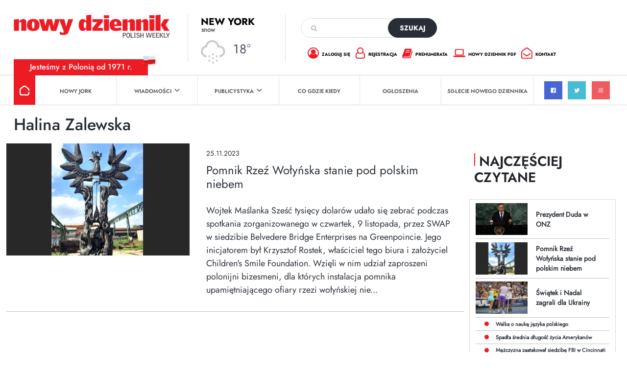

--- FILE ---
content_type: text/html; charset=UTF-8
request_url: https://dziennik.com/tag/halina-zalewska/
body_size: 12793
content:
<!doctype html>
<html>

<head>
        <style type="text/css">
        /* Enter Your Custom Front-end CSS Here */    </style>		<style type="text/css">
					.heateor_sss_button_instagram span.heateor_sss_svg,a.heateor_sss_instagram span.heateor_sss_svg{background:radial-gradient(circle at 30% 107%,#fdf497 0,#fdf497 5%,#fd5949 45%,#d6249f 60%,#285aeb 90%)}
											.heateor_sss_horizontal_sharing .heateor_sss_svg,.heateor_sss_standard_follow_icons_container .heateor_sss_svg{
							color: #fff;
						border-width: 0px;
			border-style: solid;
			border-color: transparent;
		}
					.heateor_sss_horizontal_sharing .heateorSssTCBackground{
				color:#666;
			}
					.heateor_sss_horizontal_sharing span.heateor_sss_svg:hover,.heateor_sss_standard_follow_icons_container span.heateor_sss_svg:hover{
						border-color: transparent;
		}
		.heateor_sss_vertical_sharing span.heateor_sss_svg,.heateor_sss_floating_follow_icons_container span.heateor_sss_svg{
							color: #fff;
						border-width: 0px;
			border-style: solid;
			border-color: transparent;
		}
				.heateor_sss_vertical_sharing .heateorSssTCBackground{
			color:#666;
		}
						.heateor_sss_vertical_sharing span.heateor_sss_svg:hover,.heateor_sss_floating_follow_icons_container span.heateor_sss_svg:hover{
						border-color: transparent;
		}
		@media screen and (max-width:783px) {.heateor_sss_vertical_sharing{display:none!important}}		</style>
		<meta name='robots' content='index, follow, max-image-preview:large, max-snippet:-1, max-video-preview:-1' />

	<!-- This site is optimized with the Yoast SEO plugin v19.10 - https://yoast.com/wordpress/plugins/seo/ -->
	<title>Halina Zalewska - Nowy Dziennik</title>
	<link rel="canonical" href="https://dziennik.com/tag/halina-zalewska/" />
	<meta property="og:locale" content="pl_PL" />
	<meta property="og:type" content="article" />
	<meta property="og:title" content="Halina Zalewska - Nowy Dziennik" />
	<meta property="og:url" content="https://dziennik.com/tag/halina-zalewska/" />
	<meta property="og:site_name" content="Nowy Dziennik" />
	<meta name="twitter:card" content="summary_large_image" />
	<meta name="twitter:site" content="@nowydziennik" />
	<script type="application/ld+json" class="yoast-schema-graph">{"@context":"https://schema.org","@graph":[{"@type":"CollectionPage","@id":"https://dziennik.com/tag/halina-zalewska/","url":"https://dziennik.com/tag/halina-zalewska/","name":"Halina Zalewska - Nowy Dziennik","isPartOf":{"@id":"https://dziennik.com/#website"},"primaryImageOfPage":{"@id":"https://dziennik.com/tag/halina-zalewska/#primaryimage"},"image":{"@id":"https://dziennik.com/tag/halina-zalewska/#primaryimage"},"thumbnailUrl":"https://dziennik.com/wp-content/uploads/2023/11/POLON-Rzez-Wolynska-2a-e1700959944957.jpg","breadcrumb":{"@id":"https://dziennik.com/tag/halina-zalewska/#breadcrumb"},"inLanguage":"pl-PL"},{"@type":"ImageObject","inLanguage":"pl-PL","@id":"https://dziennik.com/tag/halina-zalewska/#primaryimage","url":"https://dziennik.com/wp-content/uploads/2023/11/POLON-Rzez-Wolynska-2a-e1700959944957.jpg","contentUrl":"https://dziennik.com/wp-content/uploads/2023/11/POLON-Rzez-Wolynska-2a-e1700959944957.jpg","width":560,"height":373,"caption":"Pomnik Rzeź Wołyńska jest jednym z ostatnich i najważniejszych dzieł dłuta mistrza Andrzeja Pityńskiego / Foto: ARCHIWUM SPOŁECZNY KOMITET BUDOWY POMNIKA \"RZEŹ WOŁYŃSKA\""},{"@type":"BreadcrumbList","@id":"https://dziennik.com/tag/halina-zalewska/#breadcrumb","itemListElement":[{"@type":"ListItem","position":1,"name":"Strona główna","item":"https://dziennik.com/"},{"@type":"ListItem","position":2,"name":"Halina Zalewska"}]},{"@type":"WebSite","@id":"https://dziennik.com/#website","url":"https://dziennik.com/","name":"Nowy Dziennik","description":"TWOJE ŹR&Oacute;DŁO INFORMACJI","publisher":{"@id":"https://dziennik.com/#organization"},"potentialAction":[{"@type":"SearchAction","target":{"@type":"EntryPoint","urlTemplate":"https://dziennik.com/?s={search_term_string}"},"query-input":"required name=search_term_string"}],"inLanguage":"pl-PL"},{"@type":"Organization","@id":"https://dziennik.com/#organization","name":"Nowy Dziennik","url":"https://dziennik.com/","logo":{"@type":"ImageObject","inLanguage":"pl-PL","@id":"https://dziennik.com/#/schema/logo/image/","url":"https://dziennik.com/wp-content/uploads/2022/08/logonn.png","contentUrl":"https://dziennik.com/wp-content/uploads/2022/08/logonn.png","width":415,"height":61,"caption":"Nowy Dziennik"},"image":{"@id":"https://dziennik.com/#/schema/logo/image/"},"sameAs":["https://www.facebook.com/nowydziennik","https://twitter.com/nowydziennik"]}]}</script>
	<!-- / Yoast SEO plugin. -->


<link rel='dns-prefetch' href='//www.googletagmanager.com' />
<link rel='dns-prefetch' href='//www.google.com' />
<link rel='dns-prefetch' href='//fonts.googleapis.com' />
<link rel="alternate" type="application/rss+xml" title="Nowy Dziennik &raquo; Kanał z wpisami" href="https://dziennik.com/feed/" />
<link rel="alternate" type="application/rss+xml" title="Nowy Dziennik &raquo; Kanał z komentarzami" href="https://dziennik.com/comments/feed/" />
<link rel="alternate" type="text/calendar" title="Nowy Dziennik &raquo; iCal Feed" href="https://dziennik.com/cogdziekiedy/?ical=1" />
<link rel="alternate" type="application/rss+xml" title="Nowy Dziennik &raquo; Kanał z wpisami otagowanymi jako Halina Zalewska" href="https://dziennik.com/tag/halina-zalewska/feed/" />
<style id='wp-img-auto-sizes-contain-inline-css'>
img:is([sizes=auto i],[sizes^="auto," i]){contain-intrinsic-size:3000px 1500px}
/*# sourceURL=wp-img-auto-sizes-contain-inline-css */
</style>
<link rel='stylesheet' id='sgr-css' href='https://dziennik.com/wp-content/plugins/simple-google-recaptcha/sgr.css?ver=1667570080' media='all' />
<style id='wp-emoji-styles-inline-css'>

	img.wp-smiley, img.emoji {
		display: inline !important;
		border: none !important;
		box-shadow: none !important;
		height: 1em !important;
		width: 1em !important;
		margin: 0 0.07em !important;
		vertical-align: -0.1em !important;
		background: none !important;
		padding: 0 !important;
	}
/*# sourceURL=wp-emoji-styles-inline-css */
</style>
<link rel='stylesheet' id='wp-block-library-css' href='https://dziennik.com/wp-includes/css/dist/block-library/style.min.css?ver=6.9' media='all' />
<style id='global-styles-inline-css'>
:root{--wp--preset--aspect-ratio--square: 1;--wp--preset--aspect-ratio--4-3: 4/3;--wp--preset--aspect-ratio--3-4: 3/4;--wp--preset--aspect-ratio--3-2: 3/2;--wp--preset--aspect-ratio--2-3: 2/3;--wp--preset--aspect-ratio--16-9: 16/9;--wp--preset--aspect-ratio--9-16: 9/16;--wp--preset--color--black: #000000;--wp--preset--color--cyan-bluish-gray: #abb8c3;--wp--preset--color--white: #ffffff;--wp--preset--color--pale-pink: #f78da7;--wp--preset--color--vivid-red: #cf2e2e;--wp--preset--color--luminous-vivid-orange: #ff6900;--wp--preset--color--luminous-vivid-amber: #fcb900;--wp--preset--color--light-green-cyan: #7bdcb5;--wp--preset--color--vivid-green-cyan: #00d084;--wp--preset--color--pale-cyan-blue: #8ed1fc;--wp--preset--color--vivid-cyan-blue: #0693e3;--wp--preset--color--vivid-purple: #9b51e0;--wp--preset--gradient--vivid-cyan-blue-to-vivid-purple: linear-gradient(135deg,rgb(6,147,227) 0%,rgb(155,81,224) 100%);--wp--preset--gradient--light-green-cyan-to-vivid-green-cyan: linear-gradient(135deg,rgb(122,220,180) 0%,rgb(0,208,130) 100%);--wp--preset--gradient--luminous-vivid-amber-to-luminous-vivid-orange: linear-gradient(135deg,rgb(252,185,0) 0%,rgb(255,105,0) 100%);--wp--preset--gradient--luminous-vivid-orange-to-vivid-red: linear-gradient(135deg,rgb(255,105,0) 0%,rgb(207,46,46) 100%);--wp--preset--gradient--very-light-gray-to-cyan-bluish-gray: linear-gradient(135deg,rgb(238,238,238) 0%,rgb(169,184,195) 100%);--wp--preset--gradient--cool-to-warm-spectrum: linear-gradient(135deg,rgb(74,234,220) 0%,rgb(151,120,209) 20%,rgb(207,42,186) 40%,rgb(238,44,130) 60%,rgb(251,105,98) 80%,rgb(254,248,76) 100%);--wp--preset--gradient--blush-light-purple: linear-gradient(135deg,rgb(255,206,236) 0%,rgb(152,150,240) 100%);--wp--preset--gradient--blush-bordeaux: linear-gradient(135deg,rgb(254,205,165) 0%,rgb(254,45,45) 50%,rgb(107,0,62) 100%);--wp--preset--gradient--luminous-dusk: linear-gradient(135deg,rgb(255,203,112) 0%,rgb(199,81,192) 50%,rgb(65,88,208) 100%);--wp--preset--gradient--pale-ocean: linear-gradient(135deg,rgb(255,245,203) 0%,rgb(182,227,212) 50%,rgb(51,167,181) 100%);--wp--preset--gradient--electric-grass: linear-gradient(135deg,rgb(202,248,128) 0%,rgb(113,206,126) 100%);--wp--preset--gradient--midnight: linear-gradient(135deg,rgb(2,3,129) 0%,rgb(40,116,252) 100%);--wp--preset--font-size--small: 13px;--wp--preset--font-size--medium: 20px;--wp--preset--font-size--large: 36px;--wp--preset--font-size--x-large: 42px;--wp--preset--spacing--20: 0.44rem;--wp--preset--spacing--30: 0.67rem;--wp--preset--spacing--40: 1rem;--wp--preset--spacing--50: 1.5rem;--wp--preset--spacing--60: 2.25rem;--wp--preset--spacing--70: 3.38rem;--wp--preset--spacing--80: 5.06rem;--wp--preset--shadow--natural: 6px 6px 9px rgba(0, 0, 0, 0.2);--wp--preset--shadow--deep: 12px 12px 50px rgba(0, 0, 0, 0.4);--wp--preset--shadow--sharp: 6px 6px 0px rgba(0, 0, 0, 0.2);--wp--preset--shadow--outlined: 6px 6px 0px -3px rgb(255, 255, 255), 6px 6px rgb(0, 0, 0);--wp--preset--shadow--crisp: 6px 6px 0px rgb(0, 0, 0);}:where(.is-layout-flex){gap: 0.5em;}:where(.is-layout-grid){gap: 0.5em;}body .is-layout-flex{display: flex;}.is-layout-flex{flex-wrap: wrap;align-items: center;}.is-layout-flex > :is(*, div){margin: 0;}body .is-layout-grid{display: grid;}.is-layout-grid > :is(*, div){margin: 0;}:where(.wp-block-columns.is-layout-flex){gap: 2em;}:where(.wp-block-columns.is-layout-grid){gap: 2em;}:where(.wp-block-post-template.is-layout-flex){gap: 1.25em;}:where(.wp-block-post-template.is-layout-grid){gap: 1.25em;}.has-black-color{color: var(--wp--preset--color--black) !important;}.has-cyan-bluish-gray-color{color: var(--wp--preset--color--cyan-bluish-gray) !important;}.has-white-color{color: var(--wp--preset--color--white) !important;}.has-pale-pink-color{color: var(--wp--preset--color--pale-pink) !important;}.has-vivid-red-color{color: var(--wp--preset--color--vivid-red) !important;}.has-luminous-vivid-orange-color{color: var(--wp--preset--color--luminous-vivid-orange) !important;}.has-luminous-vivid-amber-color{color: var(--wp--preset--color--luminous-vivid-amber) !important;}.has-light-green-cyan-color{color: var(--wp--preset--color--light-green-cyan) !important;}.has-vivid-green-cyan-color{color: var(--wp--preset--color--vivid-green-cyan) !important;}.has-pale-cyan-blue-color{color: var(--wp--preset--color--pale-cyan-blue) !important;}.has-vivid-cyan-blue-color{color: var(--wp--preset--color--vivid-cyan-blue) !important;}.has-vivid-purple-color{color: var(--wp--preset--color--vivid-purple) !important;}.has-black-background-color{background-color: var(--wp--preset--color--black) !important;}.has-cyan-bluish-gray-background-color{background-color: var(--wp--preset--color--cyan-bluish-gray) !important;}.has-white-background-color{background-color: var(--wp--preset--color--white) !important;}.has-pale-pink-background-color{background-color: var(--wp--preset--color--pale-pink) !important;}.has-vivid-red-background-color{background-color: var(--wp--preset--color--vivid-red) !important;}.has-luminous-vivid-orange-background-color{background-color: var(--wp--preset--color--luminous-vivid-orange) !important;}.has-luminous-vivid-amber-background-color{background-color: var(--wp--preset--color--luminous-vivid-amber) !important;}.has-light-green-cyan-background-color{background-color: var(--wp--preset--color--light-green-cyan) !important;}.has-vivid-green-cyan-background-color{background-color: var(--wp--preset--color--vivid-green-cyan) !important;}.has-pale-cyan-blue-background-color{background-color: var(--wp--preset--color--pale-cyan-blue) !important;}.has-vivid-cyan-blue-background-color{background-color: var(--wp--preset--color--vivid-cyan-blue) !important;}.has-vivid-purple-background-color{background-color: var(--wp--preset--color--vivid-purple) !important;}.has-black-border-color{border-color: var(--wp--preset--color--black) !important;}.has-cyan-bluish-gray-border-color{border-color: var(--wp--preset--color--cyan-bluish-gray) !important;}.has-white-border-color{border-color: var(--wp--preset--color--white) !important;}.has-pale-pink-border-color{border-color: var(--wp--preset--color--pale-pink) !important;}.has-vivid-red-border-color{border-color: var(--wp--preset--color--vivid-red) !important;}.has-luminous-vivid-orange-border-color{border-color: var(--wp--preset--color--luminous-vivid-orange) !important;}.has-luminous-vivid-amber-border-color{border-color: var(--wp--preset--color--luminous-vivid-amber) !important;}.has-light-green-cyan-border-color{border-color: var(--wp--preset--color--light-green-cyan) !important;}.has-vivid-green-cyan-border-color{border-color: var(--wp--preset--color--vivid-green-cyan) !important;}.has-pale-cyan-blue-border-color{border-color: var(--wp--preset--color--pale-cyan-blue) !important;}.has-vivid-cyan-blue-border-color{border-color: var(--wp--preset--color--vivid-cyan-blue) !important;}.has-vivid-purple-border-color{border-color: var(--wp--preset--color--vivid-purple) !important;}.has-vivid-cyan-blue-to-vivid-purple-gradient-background{background: var(--wp--preset--gradient--vivid-cyan-blue-to-vivid-purple) !important;}.has-light-green-cyan-to-vivid-green-cyan-gradient-background{background: var(--wp--preset--gradient--light-green-cyan-to-vivid-green-cyan) !important;}.has-luminous-vivid-amber-to-luminous-vivid-orange-gradient-background{background: var(--wp--preset--gradient--luminous-vivid-amber-to-luminous-vivid-orange) !important;}.has-luminous-vivid-orange-to-vivid-red-gradient-background{background: var(--wp--preset--gradient--luminous-vivid-orange-to-vivid-red) !important;}.has-very-light-gray-to-cyan-bluish-gray-gradient-background{background: var(--wp--preset--gradient--very-light-gray-to-cyan-bluish-gray) !important;}.has-cool-to-warm-spectrum-gradient-background{background: var(--wp--preset--gradient--cool-to-warm-spectrum) !important;}.has-blush-light-purple-gradient-background{background: var(--wp--preset--gradient--blush-light-purple) !important;}.has-blush-bordeaux-gradient-background{background: var(--wp--preset--gradient--blush-bordeaux) !important;}.has-luminous-dusk-gradient-background{background: var(--wp--preset--gradient--luminous-dusk) !important;}.has-pale-ocean-gradient-background{background: var(--wp--preset--gradient--pale-ocean) !important;}.has-electric-grass-gradient-background{background: var(--wp--preset--gradient--electric-grass) !important;}.has-midnight-gradient-background{background: var(--wp--preset--gradient--midnight) !important;}.has-small-font-size{font-size: var(--wp--preset--font-size--small) !important;}.has-medium-font-size{font-size: var(--wp--preset--font-size--medium) !important;}.has-large-font-size{font-size: var(--wp--preset--font-size--large) !important;}.has-x-large-font-size{font-size: var(--wp--preset--font-size--x-large) !important;}
/*# sourceURL=global-styles-inline-css */
</style>

<style id='classic-theme-styles-inline-css'>
/*! This file is auto-generated */
.wp-block-button__link{color:#fff;background-color:#32373c;border-radius:9999px;box-shadow:none;text-decoration:none;padding:calc(.667em + 2px) calc(1.333em + 2px);font-size:1.125em}.wp-block-file__button{background:#32373c;color:#fff;text-decoration:none}
/*# sourceURL=/wp-includes/css/classic-themes.min.css */
</style>
<link rel='stylesheet' id='contact-form-7-css' href='https://dziennik.com/wp-content/plugins/contact-form-7/includes/css/styles.css?ver=5.6.4' media='all' />
<link rel='stylesheet' id='wpb-google-fonts-css' href='//fonts.googleapis.com/css?family=Open+Sans&#038;ver=6.9' media='all' />
<link rel='stylesheet' id='weather-atlas-css' href='https://dziennik.com/wp-content/plugins/weather-atlas/public/css/weather-atlas-public.min.css?ver=1.2.1' media='all' />
<link rel='stylesheet' id='weather-icons-css' href='https://dziennik.com/wp-content/plugins/weather-atlas/public/font/weather-icons/weather-icons.min.css?ver=1.2.1' media='all' />
<link rel='stylesheet' id='rso_theme-style-css' href='https://dziennik.com/wp-content/themes/rso_theme/style.css?ver=1.0.0' media='all' />
<link rel='stylesheet' id='rso_bootstrap-css' href='https://dziennik.com/wp-content/themes/rso_theme/css/bootstrap.min.css?ver=6.9' media='all' />
<link rel='stylesheet' id='rso_jquery_modal-css' href='https://dziennik.com/wp-content/themes/rso_theme/css/jquery.modal.min.css?ver=6.9' media='all' />
<link rel='stylesheet' id='rso_theme_style-css' href='https://dziennik.com/wp-content/themes/rso_theme/style.css?ver=5.8' media='all' />
<link rel='stylesheet' id='heateor_sss_frontend_css-css' href='https://dziennik.com/wp-content/plugins/sassy-social-share/public/css/sassy-social-share-public.css?ver=3.3.43' media='all' />
<script id="sgr-js-extra">
var sgr = {"sgr_site_key":"6LfdY8EhAAAAANIwfDt_19sktAj9BkrEXIj-OG1n"};
//# sourceURL=sgr-js-extra
</script>
<script src="https://dziennik.com/wp-content/plugins/simple-google-recaptcha/sgr.js?ver=1667570080" id="sgr-js"></script>
<script src="https://dziennik.com/wp-includes/js/jquery/jquery.min.js?ver=3.7.1" id="jquery-core-js"></script>
<script src="https://dziennik.com/wp-includes/js/jquery/jquery-migrate.min.js?ver=3.4.1" id="jquery-migrate-js"></script>
<script src="https://dziennik.com/wp-content/plugins/weather-atlas/public/js/weather-atlas-public.min.js?ver=1.2.1" id="weather-atlas-js"></script>
<script src="https://dziennik.com/wp-content/plugins/weather-atlas/public/js/jquery-cookie.min.js?ver=1.2.1" id="jquery-cookie-js"></script>
<script src="https://dziennik.com/wp-content/themes/rso_theme/js/jquery.modal.min.js?ver=6.9" id="rso_jquery_modal_js-js"></script>
<script src="https://dziennik.com/wp-content/themes/rso_theme/js/main.js?ver=6.9" id="rso_main_js-js"></script>

<!-- Google Analytics snippet added by Site Kit -->
<script src="https://www.googletagmanager.com/gtag/js?id=UA-40145565-9" id="google_gtagjs-js" async></script>
<script id="google_gtagjs-js-after">
window.dataLayer = window.dataLayer || [];function gtag(){dataLayer.push(arguments);}
gtag('set', 'linker', {"domains":["dziennik.com"]} );
gtag("js", new Date());
gtag("set", "developer_id.dZTNiMT", true);
gtag("config", "UA-40145565-9", {"anonymize_ip":true});
gtag("config", "G-WGPPMSJ9SJ");
//# sourceURL=google_gtagjs-js-after
</script>

<!-- End Google Analytics snippet added by Site Kit -->
<link rel="https://api.w.org/" href="https://dziennik.com/wp-json/" /><link rel="alternate" title="JSON" type="application/json" href="https://dziennik.com/wp-json/wp/v2/tags/7729" /><link rel="EditURI" type="application/rsd+xml" title="RSD" href="https://dziennik.com/xmlrpc.php?rsd" />
<meta name="generator" content="WordPress 6.9" />
<meta name="generator" content="Site Kit by Google 1.87.0" /><meta name="tec-api-version" content="v1"><meta name="tec-api-origin" content="https://dziennik.com"><link rel="alternate" href="https://dziennik.com/wp-json/tribe/events/v1/events/?tags=halina-zalewska" /><link rel="icon" href="https://dziennik.com/wp-content/uploads/2022/11/cropped-favicon-32x32.png" sizes="32x32" />
<link rel="icon" href="https://dziennik.com/wp-content/uploads/2022/11/cropped-favicon-192x192.png" sizes="192x192" />
<link rel="apple-touch-icon" href="https://dziennik.com/wp-content/uploads/2022/11/cropped-favicon-180x180.png" />
<meta name="msapplication-TileImage" content="https://dziennik.com/wp-content/uploads/2022/11/cropped-favicon-270x270.png" />
    <meta name="viewport" content="width=device-width, initial-scale=1" />
    <meta charset="UTF-8">
    <link rel="icon" type="image/x-icon" href="http://dziennik.com/favicon.png">
</head>

<body>
    <div class="header">

        <div class="pola">
            <div class="pole pole1">
                <a href="https://dziennik.com">
                    <img src="https://dziennik.com/wp-content/themes/rso_theme/img/logo.png" alt="Nowy Dziennik | Polish Weekly" class="logo" />
                </a>

                <div class="hamburger-area" onclick="hamburgerChange(this)">
                    <div class="bar1"></div>
                    <div class="bar2"></div>
                    <div class="bar3"></div>
                </div>
            </div>
            <div class="pole pole2 pogoda_mala">
                <div class='weather-atlas-wrapper' style='background:#0088FF;border:1px solid #0077ee;color:#fff;'><div class='weather-atlas-header' style='border-bottom:1px solid #0077ee'>New York</div><div class='weather-atlas-body'><div class='current_temp'><i class='wi wi-fw wi-weather-16'></i><span class='temp'>18°</span><div class='current_text'>Snow</div><div class='sunrise_sunset'>7:10 am<i class='wi wi-fw wi-weather-32'></i>5:06 pm EST</div></div><span class='current_text_2'><div class = "display_display_1"><div class = "class1"><div><img src  = "http://dziennik.com/wp-content/uploads/2022/09/wind.png" width = "20px"></div><div class = "title_title"> 16<small>mph</small></div></div><div class = "class1"><div><img src  = "http://dziennik.com/wp-content/uploads/2022/09/hum.png" width = "20px"></div><div class = "title_title"> 100<small>%</small></div></div><div class = "class1"><div><img src  = "http://dziennik.com/wp-content/uploads/2022/09/pre.png" width = "20px"></div><div class = "title_title"> 30.16<small></small></div></div></div></span><div class='daily days' style='border-bottom:1px solid #0077ee'><span class='extended_day extended_day_1'>Mon</span><span class='extended_day extended_day_2'>Tue</span><span class='extended_day extended_day_3'>Wed</span></div><div class='daily'><span class='extended_day extended_day_1' title='AM Light Snow'>30<small>°F</small><br /><i class='wi wi-fw wi-weather-14'></i></span><span class='extended_day extended_day_2' title='Mostly Cloudy'>23<small>°F</small><br /><i class='wi wi-fw wi-weather-28'></i></span><span class='extended_day extended_day_3' title='Mostly Sunny'>25<small>°F</small><br /><i class='wi wi-fw wi-weather-34'></i></span></div></div><div class='weather-atlas-footer' style='border-top:1px solid #0077ee'><a href='https://www.weather-us.com/en/new-york-usa/new-york' title='Weather Atlas - Weather forecast New York, New York' style='color:#fff;' target='_blank'>Weather forecast <span class='weather-atlas-footer-block'>New York, New York &#9656;</span></a></div></div>            </div>

            <div class="pole pole3">
                <form class="search" action="https://dziennik.com">
                    <input type="text" name="s" />
                    <button type="submit">szukaj</button>
                </form>

                <ul>
                    <li><a href="https://dziennik.com/wp-admin?redirect_to=https://dziennik.com"><span class="ico ico_zaloguj_sie"></span> zaloguj się</a></li>
                    <li><a href="https://dziennik.com/wp-admin?action=register"><span class="ico ico_rejestracja"></span> rejestracja</a></li>
                    <li><a href="https://dziennik.com/prenumerata-dziennik/"><span class="ico ico_prenumerata"></span> prenumerata</a></li>
                    <li><a href="https://dziennik.com/kup-numer"><span class="ico ico_nowy_dziennik"></span> nowy dziennik pdf</a></li>
                    <li><a href="https://dziennik.com/kontakt/"><span class="ico ico_kontakt"></span> kontakt</a></li>
                </ul>
            </div>
        </div>
        <div class="slogan">Jesteśmy z Polonią od 1971 r.</div>
        <img src="https://dziennik.com/wp-content/themes/rso_theme/img/ico_flaga.png" class="flaga" />


        <div class="menu">
            <div class="menu-menu-glowne-container"><ul id="menu-menu-glowne" class="main-menu"><li id="menu-item-45" class="menu-item menu-item-type-post_type menu-item-object-page menu-item-home menu-item-45"><a href="https://dziennik.com/">Strona główna</a></li>
<li id="menu-item-25" class="menu-item menu-item-type-taxonomy menu-item-object-category menu-item-25"><a href="https://dziennik.com/category/wiadomosci/nowy-jork/">Nowy Jork</a></li>
<li id="menu-item-26" class="menu-item menu-item-type-taxonomy menu-item-object-category menu-item-has-children menu-item-26"><a href="https://dziennik.com/category/wiadomosci/">Wiadomości</a>
<ul class="sub-menu">
	<li id="menu-item-27" class="menu-item menu-item-type-taxonomy menu-item-object-category menu-item-27"><a href="https://dziennik.com/category/wiadomosci/ameryka/">Ameryka</a></li>
	<li id="menu-item-28" class="menu-item menu-item-type-taxonomy menu-item-object-category menu-item-28"><a href="https://dziennik.com/category/wiadomosci/nowy-jork/">Nowy Jork</a></li>
	<li id="menu-item-29" class="menu-item menu-item-type-taxonomy menu-item-object-category menu-item-29"><a href="https://dziennik.com/category/wiadomosci/polska/">Polska</a></li>
	<li id="menu-item-30" class="menu-item menu-item-type-taxonomy menu-item-object-category menu-item-30"><a href="https://dziennik.com/category/wiadomosci/sport/">Sport</a></li>
	<li id="menu-item-31" class="menu-item menu-item-type-taxonomy menu-item-object-category menu-item-31"><a href="https://dziennik.com/category/wiadomosci/swiat/">Świat</a></li>
</ul>
</li>
<li id="menu-item-276" class="menu-item menu-item-type-taxonomy menu-item-object-category menu-item-has-children menu-item-276"><a href="https://dziennik.com/category/publicystyka/">Publicystyka</a>
<ul class="sub-menu">
	<li id="menu-item-277" class="menu-item menu-item-type-taxonomy menu-item-object-category menu-item-277"><a href="https://dziennik.com/category/publicystyka/kultura/">Kultura</a></li>
	<li id="menu-item-278" class="menu-item menu-item-type-taxonomy menu-item-object-category menu-item-278"><a href="https://dziennik.com/category/publicystyka/opinie-i-analizy/">Opinie i Analizy</a></li>
	<li id="menu-item-279" class="menu-item menu-item-type-taxonomy menu-item-object-category menu-item-279"><a href="https://dziennik.com/category/publicystyka/prawo-i-finanse/">Prawo i Finanse</a></li>
	<li id="menu-item-280" class="menu-item menu-item-type-taxonomy menu-item-object-category menu-item-280"><a href="https://dziennik.com/category/publicystyka/spoleczenstwo/">Społeczeństwo</a></li>
	<li id="menu-item-281" class="menu-item menu-item-type-taxonomy menu-item-object-category menu-item-281"><a href="https://dziennik.com/category/publicystyka/technologie/">Technologie</a></li>
	<li id="menu-item-282" class="menu-item menu-item-type-taxonomy menu-item-object-category menu-item-282"><a href="https://dziennik.com/category/publicystyka/turystyka/">Turystyka</a></li>
	<li id="menu-item-283" class="menu-item menu-item-type-taxonomy menu-item-object-category menu-item-283"><a href="https://dziennik.com/category/publicystyka/warto-przeczytac/">Warto przeczytać</a></li>
	<li id="menu-item-284" class="menu-item menu-item-type-taxonomy menu-item-object-category menu-item-284"><a href="https://dziennik.com/category/publicystyka/wywiady/">Wywiady</a></li>
	<li id="menu-item-3110" class="menu-item menu-item-type-taxonomy menu-item-object-category menu-item-3110"><a href="https://dziennik.com/category/polonia/">Polonia</a></li>
</ul>
</li>
<li id="menu-item-425" class="menu-item menu-item-type-custom menu-item-object-custom menu-item-425"><a href="https://dziennik.com/cogdziekiedy/">Co Gdzie Kiedy</a></li>
<li id="menu-item-21412" class="menu-item menu-item-type-post_type menu-item-object-page menu-item-21412"><a href="https://dziennik.com/ogloszenia/">Ogłoszenia</a></li>
<li id="menu-item-38" class="menu-item menu-item-type-taxonomy menu-item-object-category menu-item-38"><a href="https://dziennik.com/category/50-lecie-nowego-dziennika/">50-lecie Nowego Dziennika</a></li>
</ul></div>            <div class="icons">
                <a href="https://www.facebook.com/nowydziennik" target="_blank"><span class="ico ico_facebook"></span></a>
                <a href="https://twitter.com/nowydziennik" target="_blank"><span class="ico ico_twitter"></span></a>
                <a href="https://www.instagram.com/dziennikcom/" target="_blank"><span class="ico ico_youtube"></span></a>
            </div>
        </div>

        
<div class="menu-responsive">
    <img src="https://dziennik.com/wp-content/themes/rso_theme/img/logo.png" alt="Nowy Dziennik | Polish Weekly" class="logo" />

    <div class="menu-menu-glowne-container"><ul id="menu-menu-glowne-1" class="mr"><li class="menu-item menu-item-type-post_type menu-item-object-page menu-item-home menu-item-45"><a href="https://dziennik.com/">Strona główna</a></li>
<li class="menu-item menu-item-type-taxonomy menu-item-object-category menu-item-25"><a href="https://dziennik.com/category/wiadomosci/nowy-jork/">Nowy Jork</a></li>
<li class="menu-item menu-item-type-taxonomy menu-item-object-category menu-item-has-children menu-item-26"><a href="https://dziennik.com/category/wiadomosci/">Wiadomości</a>
<ul class="sub-menu">
	<li class="menu-item menu-item-type-taxonomy menu-item-object-category menu-item-27"><a href="https://dziennik.com/category/wiadomosci/ameryka/">Ameryka</a></li>
	<li class="menu-item menu-item-type-taxonomy menu-item-object-category menu-item-28"><a href="https://dziennik.com/category/wiadomosci/nowy-jork/">Nowy Jork</a></li>
	<li class="menu-item menu-item-type-taxonomy menu-item-object-category menu-item-29"><a href="https://dziennik.com/category/wiadomosci/polska/">Polska</a></li>
	<li class="menu-item menu-item-type-taxonomy menu-item-object-category menu-item-30"><a href="https://dziennik.com/category/wiadomosci/sport/">Sport</a></li>
	<li class="menu-item menu-item-type-taxonomy menu-item-object-category menu-item-31"><a href="https://dziennik.com/category/wiadomosci/swiat/">Świat</a></li>
</ul>
</li>
<li class="menu-item menu-item-type-taxonomy menu-item-object-category menu-item-has-children menu-item-276"><a href="https://dziennik.com/category/publicystyka/">Publicystyka</a>
<ul class="sub-menu">
	<li class="menu-item menu-item-type-taxonomy menu-item-object-category menu-item-277"><a href="https://dziennik.com/category/publicystyka/kultura/">Kultura</a></li>
	<li class="menu-item menu-item-type-taxonomy menu-item-object-category menu-item-278"><a href="https://dziennik.com/category/publicystyka/opinie-i-analizy/">Opinie i Analizy</a></li>
	<li class="menu-item menu-item-type-taxonomy menu-item-object-category menu-item-279"><a href="https://dziennik.com/category/publicystyka/prawo-i-finanse/">Prawo i Finanse</a></li>
	<li class="menu-item menu-item-type-taxonomy menu-item-object-category menu-item-280"><a href="https://dziennik.com/category/publicystyka/spoleczenstwo/">Społeczeństwo</a></li>
	<li class="menu-item menu-item-type-taxonomy menu-item-object-category menu-item-281"><a href="https://dziennik.com/category/publicystyka/technologie/">Technologie</a></li>
	<li class="menu-item menu-item-type-taxonomy menu-item-object-category menu-item-282"><a href="https://dziennik.com/category/publicystyka/turystyka/">Turystyka</a></li>
	<li class="menu-item menu-item-type-taxonomy menu-item-object-category menu-item-283"><a href="https://dziennik.com/category/publicystyka/warto-przeczytac/">Warto przeczytać</a></li>
	<li class="menu-item menu-item-type-taxonomy menu-item-object-category menu-item-284"><a href="https://dziennik.com/category/publicystyka/wywiady/">Wywiady</a></li>
	<li class="menu-item menu-item-type-taxonomy menu-item-object-category menu-item-3110"><a href="https://dziennik.com/category/polonia/">Polonia</a></li>
</ul>
</li>
<li class="menu-item menu-item-type-custom menu-item-object-custom menu-item-425"><a href="https://dziennik.com/cogdziekiedy/">Co Gdzie Kiedy</a></li>
<li class="menu-item menu-item-type-post_type menu-item-object-page menu-item-21412"><a href="https://dziennik.com/ogloszenia/">Ogłoszenia</a></li>
<li class="menu-item menu-item-type-taxonomy menu-item-object-category menu-item-38"><a href="https://dziennik.com/category/50-lecie-nowego-dziennika/">50-lecie Nowego Dziennika</a></li>
</ul></div>
    <ul class="main-menu">
        <li class="menu-item "><a href="https://dziennik.com/prenumerata-dziennik/">Prenumerata</a></li>
        <li class="menu-item "><a href="https://dziennik.com/kup-numer">Nowy dziennik pdf</a></li>
        <li class="menu-item "><a href="https://dziennik.com/kontakt/">Kontakt</a></li>
    </ul>

    <div class="icons">
        <a href="https://www.facebook.com/nowydziennik"><span class="ico ico_facebook"></span></a>
        <a href="https://twitter.com/nowydziennik"><span class="ico ico_twitter"></span></a>
        <a href="https://www.instagram.com/dziennikcom/"><span class="ico ico_youtube"></span></a>
    </div>
</div>
    </div>
<div>

<div class="tag">
    <h1 class="main_title">Halina Zalewska</h1>

    <div class="home_sekcja2 sekcja_listing sekcja_listing2">
        <div class="left">
            <div class="wiadomosci">
                                                                                    <div class="wiadomosc">
                            <div class="foto">
                                <a href="https://dziennik.com/pomnik-rzez-wolynska-stanie-pod-polskim-niebem/"><img src="https://dziennik.com/wp-content/uploads/2023/11/POLON-Rzez-Wolynska-2a-676x413.jpg" /></a>
                            </div>
                            <div class="tekst">
                                <span class="data">25.11.2023</span>
                                <h2><a href="https://dziennik.com/pomnik-rzez-wolynska-stanie-pod-polskim-niebem/">Pomnik Rzeź Wołyńska stanie pod polskim niebem</a></h2>
                                <p>
                                    
Wojtek Maślanka



Sześć tysięcy dolarów udało się zebrać podczas spotkania zorganizowanego w czwartek, 9 listopada, przez SWAP w siedzibie Belvedere Bridge Enterprises na Greenpoincie. Jego inicjatorem był Krzysztof Rostek, właściciel tego biura i założyciel Children's Smile Foundation. Wzięli w nim udział zaproszeni polonijni bizesmeni, dla których instalacja pomnika upamiętniającego ofiary rzezi wołyńskiej nie...                                </p>
                            </div>
                        </div>
                                                </div>

                    </div>
        <div class="prawa">
            
<h2 class="tytul"><span class="punktor"></span> <span>NAJCZĘŚCIEJ CZYTANE</span></h2>

<div class="center">
            
                    <div class="box">
                <div class="box_area">
                    <div class="box_left">
                        <a href="https://dziennik.com/prezydent-duda-w-onz/"><img src="https://dziennik.com/wp-content/uploads/2022/09/mid-epa10196031-447x274.jpg" /></a>
                    </div>
                    <div class="box_right">
                        <a href="https://dziennik.com/prezydent-duda-w-onz/">Prezydent Duda w ONZ</a>
                    </div>
                </div>
            </div>
                    
                    <div class="box">
                <div class="box_area">
                    <div class="box_left">
                        <a href="https://dziennik.com/pomnik-rzez-wolynska-stanie-pod-polskim-niebem/"><img src="https://dziennik.com/wp-content/uploads/2023/11/POLON-Rzez-Wolynska-2a-447x274.jpg" /></a>
                    </div>
                    <div class="box_right">
                        <a href="https://dziennik.com/pomnik-rzez-wolynska-stanie-pod-polskim-niebem/">Pomnik Rzeź Wołyńska stanie pod polskim niebem</a>
                    </div>
                </div>
            </div>
                    
                    <div class="box">
                <div class="box_area">
                    <div class="box_left">
                        <a href="https://dziennik.com/us-open-swiatek-nadal-i-inni-zagrali-dla-ukrainy/"><img src="https://dziennik.com/wp-content/uploads/2022/08/mid-epa10137213-447x274.jpg" /></a>
                    </div>
                    <div class="box_right">
                        <a href="https://dziennik.com/us-open-swiatek-nadal-i-inni-zagrali-dla-ukrainy/">Świątek i Nadal zagrali dla Ukrainy</a>
                    </div>
                </div>
            </div>
                    
                    <div class="box box2">
                <div class="box_area">
                    <span class="punktor"></span> <h2><a href="https://dziennik.com/walka-o-nauke-jezyka-polskiego/">Walka o naukę języka polskiego</a></h2>
                </div>
            </div>
                    
                    <div class="box box2">
                <div class="box_area">
                    <span class="punktor"></span> <h2><a href="https://dziennik.com/spadla-srednia-dlugosc-zycia-amerykanow/">Spadła średnia długość życia Amerykanów</a></h2>
                </div>
            </div>
                    
                    <div class="box box2">
                <div class="box_area">
                    <span class="punktor"></span> <h2><a href="https://dziennik.com/mezczyzna-zaatakowal-siedzibe-fbi-w-cincinnati/">Mężczyzna zaatakował siedzibę FBI w Cincinnati</a></h2>
                </div>
            </div>
                    
                    <div class="box box2">
                <div class="box_area">
                    <span class="punktor"></span> <h2><a href="https://dziennik.com/wzrost-plac-w-calym-usa-w-2023-roku-minimalna-podniesie-27-stanow-oraz-59-miast-i-powiatow/">Wzrost płac w całym USA. W 2023 roku...</a></h2>
                </div>
            </div>
                    
                    <div class="box box2">
                <div class="box_area">
                    <span class="punktor"></span> <h2><a href="https://dziennik.com/washington-post-agenci-fbi-szukali-u-trumpa-m-in-dokumentow-zwiazanych-z-bronia-jadrowa/">&#8222;Washington Post&#8221;: agenci FBI szukali...</a></h2>
                </div>
            </div>
                    
                    <div class="box box2">
                <div class="box_area">
                    <span class="punktor"></span> <h2><a href="https://dziennik.com/polak-zabil-zone-i-dzieci-na-koncu-popelnil-samobojstwo/">Polak zabił żonę i dzieci. Na końcu...</a></h2>
                </div>
            </div>
                    
                    <div class="box box2">
                <div class="box_area">
                    <span class="punktor"></span> <h2><a href="https://dziennik.com/wladze-usa-nie-beda-uzalezniac-przyznawania-zielonych-kart-imigrantom-od-korzystania-z-pomocy-rzadowej/">Władze USA nie będą uzależniać przyznawania...</a></h2>
                </div>
            </div>
                    
                    <div class="box box2">
                <div class="box_area">
                    <span class="punktor"></span> <h2><a href="https://dziennik.com/brzezinski-w-rocznice-atakow-z-11-wrzesnia-nigdy-nie-zapomnimy-ofiar-terroru-ktory-dotknal-nasz-kraj/">Brzezinski w rocznicę ataków z 11 września:...</a></h2>
                </div>
            </div>
                    
                    <div class="box box2">
                <div class="box_area">
                    <span class="punktor"></span> <h2><a href="https://dziennik.com/kolejny-atak-w-nowojorskim-metrze-mezczyzna-ugodzony-w-plecy-na-yankee-stadium/">Kolejny atak w nowojorskim metrze. Mężczyzna...</a></h2>
                </div>
            </div>
            </div>
<div style="clear: both"></div>
            
        </div>
    </div>
</div>

<div style="clear: both"></div>
<center style="padding-top: 20px"><p><a href="https://novagadgetsstore.com/home-pl/?utm_source=WebBanner&amp;utm_medium=Banner&amp;utm_campaign=WebBanner&amp;utm_id=NovaGadgetsBanner" target="_blank" rel="noopener"><img loading="lazy" decoding="async" class="wp-image-65017 aligncenter" src="https://dziennik.com/wp-content/uploads/2025/12/Nova-Gadgets-970-x-600-px-1.gif" alt="" width="700" height="433" /></a></p>
</center>
<center><p><a href="https://mojbilet.com/" target="_blank" rel="noopener"><img loading="lazy" decoding="async" class="alignnone size-large wp-image-20492 aligncenter" src="https://dziennik.com/wp-content/uploads/2023/05/Polish_20230517_165434073-1024x420.jpg" alt="baner" width="640" height="263" srcset="https://dziennik.com/wp-content/uploads/2023/05/Polish_20230517_165434073-1024x420.jpg 1024w, https://dziennik.com/wp-content/uploads/2023/05/Polish_20230517_165434073-500x205.jpg 500w, https://dziennik.com/wp-content/uploads/2023/05/Polish_20230517_165434073-768x315.jpg 768w, https://dziennik.com/wp-content/uploads/2023/05/Polish_20230517_165434073-1536x630.jpg 1536w, https://dziennik.com/wp-content/uploads/2023/05/Polish_20230517_165434073-2048x840.jpg 2048w" sizes="auto, (max-width: 640px) 100vw, 640px" /></a></p>
</center>

<div class="sekcja_footer sekcja_footer_flex">
        <div class="obszar obszar1">
            <img src="https://dziennik.com/wp-content/themes/rso_theme/img/logo_stopka.png" class="logo" />
        </div>
        <div class="obszar obszar2">
            <h2>Przydatne linki</h2>
            <div class="menu-menu-dolne-container"><ul id="menu-menu-dolne" class="dolne-menu"><li id="menu-item-401" class="menu-item menu-item-type-taxonomy menu-item-object-category menu-item-401"><a href="https://dziennik.com/category/wiadomosci/">Wiadomości</a></li>
<li id="menu-item-402" class="menu-item menu-item-type-custom menu-item-object-custom menu-item-402"><a href="https://dziennik.com/wp-admin?redirect_to=https://dziennik.com">Zaloguj się</a></li>
<li id="menu-item-403" class="menu-item menu-item-type-post_type menu-item-object-page menu-item-403"><a href="https://dziennik.com/privacy-notice/">Privacy Notice</a></li>
<li id="menu-item-405" class="menu-item menu-item-type-post_type menu-item-object-page menu-item-405"><a href="https://dziennik.com/kontakt/">Kontakt</a></li>
</ul></div>        </div>
        <div class="obszar obszar3">
            <h2>NOWY DZIENNIK POLISH WEEKLY NEWS</h2>
            <p>
                Outwater Media Group LLC<br>10 Schindler Rd.<br>Clark, NJ 07066<br/>
                phone: <a href="tel:212-594-2266">212-594-2266</a><br/>
                fax: 866-606-4903            </p>

            <div class="icons">
                <a href="https://www.facebook.com/nowydziennik" target="_blank"><span class="ico ico_facebook"></span></a>
                <a href="https://twitter.com/nowydziennik" target="_blank"><span class="ico ico_twitter"></span></a>
                <a href="https://www.instagram.com/dziennikcom/" target="_blank"><span class="ico ico_youtube"></span></a>
            </div>
        </div>
        <div class="obszar obszar4">
            <h2>REDAKCJA</h2>
            <p>
                <a href="mailto:jw@dziennik.com">jw@dziennik.com</a><br/>
                <a href="tel:212-594-2266">212-594-2266</a>
            </p>
            <h2>REKLAMA</h2>
            <p>
                <a href="mailto:advertising@dziennik.com ; jm@dziennik.com">advertising@dziennik.com ; jm@dziennik.com</a><br/>
                732-943-0223            </p>
            <h2>PRENUMERATA</h2>
            <p>
                <a href="mailto:prenumerata@dziennik.com">prenumerata@dziennik.com</a><br/>
                732-943-0223            </p>
        </div>
    </div>

    <div class="sekcja_footer">
        <div class="copyright">
            Copyright by Nowy Dziennik Polish Weekly News &nbsp;
            Design by: <a href="https://rso.pl/">RSO.PL</a>
        </div>
    </div>

    <script type="speculationrules">
{"prefetch":[{"source":"document","where":{"and":[{"href_matches":"/*"},{"not":{"href_matches":["/wp-*.php","/wp-admin/*","/wp-content/uploads/*","/wp-content/*","/wp-content/plugins/*","/wp-content/themes/rso_theme/*","/*\\?(.+)"]}},{"not":{"selector_matches":"a[rel~=\"nofollow\"]"}},{"not":{"selector_matches":".no-prefetch, .no-prefetch a"}}]},"eagerness":"conservative"}]}
</script>
		<script>
		( function ( body ) {
			'use strict';
			body.className = body.className.replace( /\btribe-no-js\b/, 'tribe-js' );
		} )( document.body );
		</script>
		<script> /* <![CDATA[ */var tribe_l10n_datatables = {"aria":{"sort_ascending":": activate to sort column ascending","sort_descending":": activate to sort column descending"},"length_menu":"Show _MENU_ entries","empty_table":"No data available in table","info":"Showing _START_ to _END_ of _TOTAL_ entries","info_empty":"Showing 0 to 0 of 0 entries","info_filtered":"(filtered from _MAX_ total entries)","zero_records":"No matching records found","search":"Search:","all_selected_text":"All items on this page were selected. ","select_all_link":"Select all pages","clear_selection":"Clear Selection.","pagination":{"all":"All","next":"Next","previous":"Previous"},"select":{"rows":{"0":"","_":": Selected %d rows","1":": Selected 1 row"}},"datepicker":{"dayNames":["niedziela","poniedzia\u0142ek","wtorek","\u015broda","czwartek","pi\u0105tek","sobota"],"dayNamesShort":["niedz.","pon.","wt.","\u015br.","czw.","pt.","sob."],"dayNamesMin":["N","P","W","\u015a","C","P","S"],"monthNames":["stycze\u0144","luty","marzec","kwiecie\u0144","maj","czerwiec","lipiec","sierpie\u0144","wrzesie\u0144","pa\u017adziernik","listopad","grudzie\u0144"],"monthNamesShort":["stycze\u0144","luty","marzec","kwiecie\u0144","maj","czerwiec","lipiec","sierpie\u0144","wrzesie\u0144","pa\u017adziernik","listopad","grudzie\u0144"],"monthNamesMin":["sty","lut","mar","kwi","maj","cze","lip","sie","wrz","pa\u017a","lis","gru"],"nextText":"Next","prevText":"Prev","currentText":"Today","closeText":"Done","today":"Today","clear":"Clear"}};/* ]]> */ </script><script src="https://dziennik.com/wp-content/plugins/contact-form-7/includes/swv/js/index.js?ver=5.6.4" id="swv-js"></script>
<script id="contact-form-7-js-extra">
var wpcf7 = {"api":{"root":"https://dziennik.com/wp-json/","namespace":"contact-form-7/v1"},"cached":"1"};
//# sourceURL=contact-form-7-js-extra
</script>
<script src="https://dziennik.com/wp-content/plugins/contact-form-7/includes/js/index.js?ver=5.6.4" id="contact-form-7-js"></script>
<script src="https://dziennik.com/wp-includes/js/jquery/ui/core.min.js?ver=1.13.3" id="jquery-ui-core-js"></script>
<script src="https://dziennik.com/wp-includes/js/jquery/ui/menu.min.js?ver=1.13.3" id="jquery-ui-menu-js"></script>
<script src="https://dziennik.com/wp-includes/js/dist/dom-ready.min.js?ver=f77871ff7694fffea381" id="wp-dom-ready-js"></script>
<script src="https://dziennik.com/wp-includes/js/dist/hooks.min.js?ver=dd5603f07f9220ed27f1" id="wp-hooks-js"></script>
<script src="https://dziennik.com/wp-includes/js/dist/i18n.min.js?ver=c26c3dc7bed366793375" id="wp-i18n-js"></script>
<script id="wp-i18n-js-after">
wp.i18n.setLocaleData( { 'text direction\u0004ltr': [ 'ltr' ] } );
//# sourceURL=wp-i18n-js-after
</script>
<script id="wp-a11y-js-translations">
( function( domain, translations ) {
	var localeData = translations.locale_data[ domain ] || translations.locale_data.messages;
	localeData[""].domain = domain;
	wp.i18n.setLocaleData( localeData, domain );
} )( "default", {"translation-revision-date":"2025-12-01 09:45:52+0000","generator":"GlotPress\/4.0.3","domain":"messages","locale_data":{"messages":{"":{"domain":"messages","plural-forms":"nplurals=3; plural=(n == 1) ? 0 : ((n % 10 >= 2 && n % 10 <= 4 && (n % 100 < 12 || n % 100 > 14)) ? 1 : 2);","lang":"pl"},"Notifications":["Powiadomienia"]}},"comment":{"reference":"wp-includes\/js\/dist\/a11y.js"}} );
//# sourceURL=wp-a11y-js-translations
</script>
<script src="https://dziennik.com/wp-includes/js/dist/a11y.min.js?ver=cb460b4676c94bd228ed" id="wp-a11y-js"></script>
<script src="https://dziennik.com/wp-includes/js/jquery/ui/autocomplete.min.js?ver=1.13.3" id="jquery-ui-autocomplete-js"></script>
<script src="https://dziennik.com/wp-content/themes/rso_theme/js/navigation.js?ver=1.0.0" id="rso_theme-navigation-js"></script>
<script id="heateor_sss_sharing_js-js-before">
function heateorSssLoadEvent(e) {var t=window.onload;if (typeof window.onload!="function") {window.onload=e}else{window.onload=function() {t();e()}}};	var heateorSssSharingAjaxUrl = 'https://dziennik.com/wp-admin/admin-ajax.php', heateorSssCloseIconPath = 'https://dziennik.com/wp-content/plugins/sassy-social-share/public/../images/close.png', heateorSssPluginIconPath = 'https://dziennik.com/wp-content/plugins/sassy-social-share/public/../images/logo.png', heateorSssHorizontalSharingCountEnable = 0, heateorSssVerticalSharingCountEnable = 0, heateorSssSharingOffset = -10; var heateorSssMobileStickySharingEnabled = 0;var heateorSssCopyLinkMessage = "Link skopiowany";var heateorSssUrlCountFetched = [], heateorSssSharesText = 'Udostępnienia', heateorSssShareText = 'Udostępnij';function heateorSssPopup(e) {window.open(e,"popUpWindow","height=400,width=600,left=400,top=100,resizable,scrollbars,toolbar=0,personalbar=0,menubar=no,location=no,directories=no,status")}function heateorSssInitiateFB() {FB.init({appId:"",channelUrl:"",status:!0,cookie:!0,xfbml:!0,version:"v14.0"})}window.fbAsyncInit=function() {heateorSssInitiateFB(),0&&(FB.Event.subscribe("edge.create",function(e) {heateorSsmiMycredPoints("Facebook_like_recommend","",e?e:"")}),FB.Event.subscribe("edge.remove",function(e) {heateorSsmiMycredPoints("Facebook_like_recommend","",e?e:"","Minus point(s) for undoing Facebook like-recommend")}) ),0&&(FB.Event.subscribe("edge.create",function(e) {heateorSsgaSocialPluginsTracking("Facebook","Like",e?e:"")}),FB.Event.subscribe("edge.remove",function(e) {heateorSsgaSocialPluginsTracking("Facebook","Unlike",e?e:"")}) )},function(e) {var n,i="facebook-jssdk",o=e.getElementsByTagName("script")[0];e.getElementById(i)||(n=e.createElement("script"),n.id=i,n.async=!0,n.src="//connect.facebook.net/pl_PL/sdk.js",o.parentNode.insertBefore(n,o) )}(document);
//# sourceURL=heateor_sss_sharing_js-js-before
</script>
<script src="https://dziennik.com/wp-content/plugins/sassy-social-share/public/js/sassy-social-share-public.js?ver=3.3.43" id="heateor_sss_sharing_js-js"></script>
<script src="https://www.google.com/recaptcha/api.js?render=6Lc9Q4kpAAAAALKDHp35rbm9L3R0Cr8FXmC3rZHO&amp;ver=3.0" id="google-recaptcha-js"></script>
<script src="https://dziennik.com/wp-includes/js/dist/vendor/wp-polyfill.min.js?ver=3.15.0" id="wp-polyfill-js"></script>
<script id="wpcf7-recaptcha-js-extra">
var wpcf7_recaptcha = {"sitekey":"6Lc9Q4kpAAAAALKDHp35rbm9L3R0Cr8FXmC3rZHO","actions":{"homepage":"homepage","contactform":"contactform"}};
//# sourceURL=wpcf7-recaptcha-js-extra
</script>
<script src="https://dziennik.com/wp-content/plugins/contact-form-7/modules/recaptcha/index.js?ver=5.6.4" id="wpcf7-recaptcha-js"></script>
<script id="wp-emoji-settings" type="application/json">
{"baseUrl":"https://s.w.org/images/core/emoji/17.0.2/72x72/","ext":".png","svgUrl":"https://s.w.org/images/core/emoji/17.0.2/svg/","svgExt":".svg","source":{"concatemoji":"https://dziennik.com/wp-includes/js/wp-emoji-release.min.js?ver=6.9"}}
</script>
<script type="module">
/*! This file is auto-generated */
const a=JSON.parse(document.getElementById("wp-emoji-settings").textContent),o=(window._wpemojiSettings=a,"wpEmojiSettingsSupports"),s=["flag","emoji"];function i(e){try{var t={supportTests:e,timestamp:(new Date).valueOf()};sessionStorage.setItem(o,JSON.stringify(t))}catch(e){}}function c(e,t,n){e.clearRect(0,0,e.canvas.width,e.canvas.height),e.fillText(t,0,0);t=new Uint32Array(e.getImageData(0,0,e.canvas.width,e.canvas.height).data);e.clearRect(0,0,e.canvas.width,e.canvas.height),e.fillText(n,0,0);const a=new Uint32Array(e.getImageData(0,0,e.canvas.width,e.canvas.height).data);return t.every((e,t)=>e===a[t])}function p(e,t){e.clearRect(0,0,e.canvas.width,e.canvas.height),e.fillText(t,0,0);var n=e.getImageData(16,16,1,1);for(let e=0;e<n.data.length;e++)if(0!==n.data[e])return!1;return!0}function u(e,t,n,a){switch(t){case"flag":return n(e,"\ud83c\udff3\ufe0f\u200d\u26a7\ufe0f","\ud83c\udff3\ufe0f\u200b\u26a7\ufe0f")?!1:!n(e,"\ud83c\udde8\ud83c\uddf6","\ud83c\udde8\u200b\ud83c\uddf6")&&!n(e,"\ud83c\udff4\udb40\udc67\udb40\udc62\udb40\udc65\udb40\udc6e\udb40\udc67\udb40\udc7f","\ud83c\udff4\u200b\udb40\udc67\u200b\udb40\udc62\u200b\udb40\udc65\u200b\udb40\udc6e\u200b\udb40\udc67\u200b\udb40\udc7f");case"emoji":return!a(e,"\ud83e\u1fac8")}return!1}function f(e,t,n,a){let r;const o=(r="undefined"!=typeof WorkerGlobalScope&&self instanceof WorkerGlobalScope?new OffscreenCanvas(300,150):document.createElement("canvas")).getContext("2d",{willReadFrequently:!0}),s=(o.textBaseline="top",o.font="600 32px Arial",{});return e.forEach(e=>{s[e]=t(o,e,n,a)}),s}function r(e){var t=document.createElement("script");t.src=e,t.defer=!0,document.head.appendChild(t)}a.supports={everything:!0,everythingExceptFlag:!0},new Promise(t=>{let n=function(){try{var e=JSON.parse(sessionStorage.getItem(o));if("object"==typeof e&&"number"==typeof e.timestamp&&(new Date).valueOf()<e.timestamp+604800&&"object"==typeof e.supportTests)return e.supportTests}catch(e){}return null}();if(!n){if("undefined"!=typeof Worker&&"undefined"!=typeof OffscreenCanvas&&"undefined"!=typeof URL&&URL.createObjectURL&&"undefined"!=typeof Blob)try{var e="postMessage("+f.toString()+"("+[JSON.stringify(s),u.toString(),c.toString(),p.toString()].join(",")+"));",a=new Blob([e],{type:"text/javascript"});const r=new Worker(URL.createObjectURL(a),{name:"wpTestEmojiSupports"});return void(r.onmessage=e=>{i(n=e.data),r.terminate(),t(n)})}catch(e){}i(n=f(s,u,c,p))}t(n)}).then(e=>{for(const n in e)a.supports[n]=e[n],a.supports.everything=a.supports.everything&&a.supports[n],"flag"!==n&&(a.supports.everythingExceptFlag=a.supports.everythingExceptFlag&&a.supports[n]);var t;a.supports.everythingExceptFlag=a.supports.everythingExceptFlag&&!a.supports.flag,a.supports.everything||((t=a.source||{}).concatemoji?r(t.concatemoji):t.wpemoji&&t.twemoji&&(r(t.twemoji),r(t.wpemoji)))});
//# sourceURL=https://dziennik.com/wp-includes/js/wp-emoji-loader.min.js
</script>

    <script>
    function hamburgerChange(x) {
        x.classList.toggle("change");
        jQuery(".menu-responsive").toggle();
    }

    jQuery( document ).ready(function() {
        jQuery("#menu-item-26 a").append('<span class="ico_bottom"></span>');
        jQuery("#menu-item-276 a").append('<span class="ico_bottom"></span>');
        //jQuery("#menu-item-425 a").append('<span class="ico_bottom"></span>');
        jQuery("#menu-item-39 a").append('<span class="ico_bottom"></span>');


        jQuery("#menu-item-26 ul").find(".ico_bottom").hide();
        jQuery("#menu-item-276 ul").find(".ico_bottom").hide();
        //jQuery("#menu-item-425 ul").find(".ico_bottom").hide();
        jQuery("#menu-item-39 ul").find(".ico_bottom").hide();

        jQuery("#menu-item-17814 a").attr("target", "_blank");
    });
    </script>
</body>

</html>

<!-- Page cached by LiteSpeed Cache 7.1 on 2026-01-25 15:31:13 -->

--- FILE ---
content_type: text/html; charset=utf-8
request_url: https://www.google.com/recaptcha/api2/anchor?ar=1&k=6Lc9Q4kpAAAAALKDHp35rbm9L3R0Cr8FXmC3rZHO&co=aHR0cHM6Ly9kemllbm5pay5jb206NDQz&hl=en&v=N67nZn4AqZkNcbeMu4prBgzg&size=invisible&anchor-ms=20000&execute-ms=30000&cb=82kxlnvgmrio
body_size: 48936
content:
<!DOCTYPE HTML><html dir="ltr" lang="en"><head><meta http-equiv="Content-Type" content="text/html; charset=UTF-8">
<meta http-equiv="X-UA-Compatible" content="IE=edge">
<title>reCAPTCHA</title>
<style type="text/css">
/* cyrillic-ext */
@font-face {
  font-family: 'Roboto';
  font-style: normal;
  font-weight: 400;
  font-stretch: 100%;
  src: url(//fonts.gstatic.com/s/roboto/v48/KFO7CnqEu92Fr1ME7kSn66aGLdTylUAMa3GUBHMdazTgWw.woff2) format('woff2');
  unicode-range: U+0460-052F, U+1C80-1C8A, U+20B4, U+2DE0-2DFF, U+A640-A69F, U+FE2E-FE2F;
}
/* cyrillic */
@font-face {
  font-family: 'Roboto';
  font-style: normal;
  font-weight: 400;
  font-stretch: 100%;
  src: url(//fonts.gstatic.com/s/roboto/v48/KFO7CnqEu92Fr1ME7kSn66aGLdTylUAMa3iUBHMdazTgWw.woff2) format('woff2');
  unicode-range: U+0301, U+0400-045F, U+0490-0491, U+04B0-04B1, U+2116;
}
/* greek-ext */
@font-face {
  font-family: 'Roboto';
  font-style: normal;
  font-weight: 400;
  font-stretch: 100%;
  src: url(//fonts.gstatic.com/s/roboto/v48/KFO7CnqEu92Fr1ME7kSn66aGLdTylUAMa3CUBHMdazTgWw.woff2) format('woff2');
  unicode-range: U+1F00-1FFF;
}
/* greek */
@font-face {
  font-family: 'Roboto';
  font-style: normal;
  font-weight: 400;
  font-stretch: 100%;
  src: url(//fonts.gstatic.com/s/roboto/v48/KFO7CnqEu92Fr1ME7kSn66aGLdTylUAMa3-UBHMdazTgWw.woff2) format('woff2');
  unicode-range: U+0370-0377, U+037A-037F, U+0384-038A, U+038C, U+038E-03A1, U+03A3-03FF;
}
/* math */
@font-face {
  font-family: 'Roboto';
  font-style: normal;
  font-weight: 400;
  font-stretch: 100%;
  src: url(//fonts.gstatic.com/s/roboto/v48/KFO7CnqEu92Fr1ME7kSn66aGLdTylUAMawCUBHMdazTgWw.woff2) format('woff2');
  unicode-range: U+0302-0303, U+0305, U+0307-0308, U+0310, U+0312, U+0315, U+031A, U+0326-0327, U+032C, U+032F-0330, U+0332-0333, U+0338, U+033A, U+0346, U+034D, U+0391-03A1, U+03A3-03A9, U+03B1-03C9, U+03D1, U+03D5-03D6, U+03F0-03F1, U+03F4-03F5, U+2016-2017, U+2034-2038, U+203C, U+2040, U+2043, U+2047, U+2050, U+2057, U+205F, U+2070-2071, U+2074-208E, U+2090-209C, U+20D0-20DC, U+20E1, U+20E5-20EF, U+2100-2112, U+2114-2115, U+2117-2121, U+2123-214F, U+2190, U+2192, U+2194-21AE, U+21B0-21E5, U+21F1-21F2, U+21F4-2211, U+2213-2214, U+2216-22FF, U+2308-230B, U+2310, U+2319, U+231C-2321, U+2336-237A, U+237C, U+2395, U+239B-23B7, U+23D0, U+23DC-23E1, U+2474-2475, U+25AF, U+25B3, U+25B7, U+25BD, U+25C1, U+25CA, U+25CC, U+25FB, U+266D-266F, U+27C0-27FF, U+2900-2AFF, U+2B0E-2B11, U+2B30-2B4C, U+2BFE, U+3030, U+FF5B, U+FF5D, U+1D400-1D7FF, U+1EE00-1EEFF;
}
/* symbols */
@font-face {
  font-family: 'Roboto';
  font-style: normal;
  font-weight: 400;
  font-stretch: 100%;
  src: url(//fonts.gstatic.com/s/roboto/v48/KFO7CnqEu92Fr1ME7kSn66aGLdTylUAMaxKUBHMdazTgWw.woff2) format('woff2');
  unicode-range: U+0001-000C, U+000E-001F, U+007F-009F, U+20DD-20E0, U+20E2-20E4, U+2150-218F, U+2190, U+2192, U+2194-2199, U+21AF, U+21E6-21F0, U+21F3, U+2218-2219, U+2299, U+22C4-22C6, U+2300-243F, U+2440-244A, U+2460-24FF, U+25A0-27BF, U+2800-28FF, U+2921-2922, U+2981, U+29BF, U+29EB, U+2B00-2BFF, U+4DC0-4DFF, U+FFF9-FFFB, U+10140-1018E, U+10190-1019C, U+101A0, U+101D0-101FD, U+102E0-102FB, U+10E60-10E7E, U+1D2C0-1D2D3, U+1D2E0-1D37F, U+1F000-1F0FF, U+1F100-1F1AD, U+1F1E6-1F1FF, U+1F30D-1F30F, U+1F315, U+1F31C, U+1F31E, U+1F320-1F32C, U+1F336, U+1F378, U+1F37D, U+1F382, U+1F393-1F39F, U+1F3A7-1F3A8, U+1F3AC-1F3AF, U+1F3C2, U+1F3C4-1F3C6, U+1F3CA-1F3CE, U+1F3D4-1F3E0, U+1F3ED, U+1F3F1-1F3F3, U+1F3F5-1F3F7, U+1F408, U+1F415, U+1F41F, U+1F426, U+1F43F, U+1F441-1F442, U+1F444, U+1F446-1F449, U+1F44C-1F44E, U+1F453, U+1F46A, U+1F47D, U+1F4A3, U+1F4B0, U+1F4B3, U+1F4B9, U+1F4BB, U+1F4BF, U+1F4C8-1F4CB, U+1F4D6, U+1F4DA, U+1F4DF, U+1F4E3-1F4E6, U+1F4EA-1F4ED, U+1F4F7, U+1F4F9-1F4FB, U+1F4FD-1F4FE, U+1F503, U+1F507-1F50B, U+1F50D, U+1F512-1F513, U+1F53E-1F54A, U+1F54F-1F5FA, U+1F610, U+1F650-1F67F, U+1F687, U+1F68D, U+1F691, U+1F694, U+1F698, U+1F6AD, U+1F6B2, U+1F6B9-1F6BA, U+1F6BC, U+1F6C6-1F6CF, U+1F6D3-1F6D7, U+1F6E0-1F6EA, U+1F6F0-1F6F3, U+1F6F7-1F6FC, U+1F700-1F7FF, U+1F800-1F80B, U+1F810-1F847, U+1F850-1F859, U+1F860-1F887, U+1F890-1F8AD, U+1F8B0-1F8BB, U+1F8C0-1F8C1, U+1F900-1F90B, U+1F93B, U+1F946, U+1F984, U+1F996, U+1F9E9, U+1FA00-1FA6F, U+1FA70-1FA7C, U+1FA80-1FA89, U+1FA8F-1FAC6, U+1FACE-1FADC, U+1FADF-1FAE9, U+1FAF0-1FAF8, U+1FB00-1FBFF;
}
/* vietnamese */
@font-face {
  font-family: 'Roboto';
  font-style: normal;
  font-weight: 400;
  font-stretch: 100%;
  src: url(//fonts.gstatic.com/s/roboto/v48/KFO7CnqEu92Fr1ME7kSn66aGLdTylUAMa3OUBHMdazTgWw.woff2) format('woff2');
  unicode-range: U+0102-0103, U+0110-0111, U+0128-0129, U+0168-0169, U+01A0-01A1, U+01AF-01B0, U+0300-0301, U+0303-0304, U+0308-0309, U+0323, U+0329, U+1EA0-1EF9, U+20AB;
}
/* latin-ext */
@font-face {
  font-family: 'Roboto';
  font-style: normal;
  font-weight: 400;
  font-stretch: 100%;
  src: url(//fonts.gstatic.com/s/roboto/v48/KFO7CnqEu92Fr1ME7kSn66aGLdTylUAMa3KUBHMdazTgWw.woff2) format('woff2');
  unicode-range: U+0100-02BA, U+02BD-02C5, U+02C7-02CC, U+02CE-02D7, U+02DD-02FF, U+0304, U+0308, U+0329, U+1D00-1DBF, U+1E00-1E9F, U+1EF2-1EFF, U+2020, U+20A0-20AB, U+20AD-20C0, U+2113, U+2C60-2C7F, U+A720-A7FF;
}
/* latin */
@font-face {
  font-family: 'Roboto';
  font-style: normal;
  font-weight: 400;
  font-stretch: 100%;
  src: url(//fonts.gstatic.com/s/roboto/v48/KFO7CnqEu92Fr1ME7kSn66aGLdTylUAMa3yUBHMdazQ.woff2) format('woff2');
  unicode-range: U+0000-00FF, U+0131, U+0152-0153, U+02BB-02BC, U+02C6, U+02DA, U+02DC, U+0304, U+0308, U+0329, U+2000-206F, U+20AC, U+2122, U+2191, U+2193, U+2212, U+2215, U+FEFF, U+FFFD;
}
/* cyrillic-ext */
@font-face {
  font-family: 'Roboto';
  font-style: normal;
  font-weight: 500;
  font-stretch: 100%;
  src: url(//fonts.gstatic.com/s/roboto/v48/KFO7CnqEu92Fr1ME7kSn66aGLdTylUAMa3GUBHMdazTgWw.woff2) format('woff2');
  unicode-range: U+0460-052F, U+1C80-1C8A, U+20B4, U+2DE0-2DFF, U+A640-A69F, U+FE2E-FE2F;
}
/* cyrillic */
@font-face {
  font-family: 'Roboto';
  font-style: normal;
  font-weight: 500;
  font-stretch: 100%;
  src: url(//fonts.gstatic.com/s/roboto/v48/KFO7CnqEu92Fr1ME7kSn66aGLdTylUAMa3iUBHMdazTgWw.woff2) format('woff2');
  unicode-range: U+0301, U+0400-045F, U+0490-0491, U+04B0-04B1, U+2116;
}
/* greek-ext */
@font-face {
  font-family: 'Roboto';
  font-style: normal;
  font-weight: 500;
  font-stretch: 100%;
  src: url(//fonts.gstatic.com/s/roboto/v48/KFO7CnqEu92Fr1ME7kSn66aGLdTylUAMa3CUBHMdazTgWw.woff2) format('woff2');
  unicode-range: U+1F00-1FFF;
}
/* greek */
@font-face {
  font-family: 'Roboto';
  font-style: normal;
  font-weight: 500;
  font-stretch: 100%;
  src: url(//fonts.gstatic.com/s/roboto/v48/KFO7CnqEu92Fr1ME7kSn66aGLdTylUAMa3-UBHMdazTgWw.woff2) format('woff2');
  unicode-range: U+0370-0377, U+037A-037F, U+0384-038A, U+038C, U+038E-03A1, U+03A3-03FF;
}
/* math */
@font-face {
  font-family: 'Roboto';
  font-style: normal;
  font-weight: 500;
  font-stretch: 100%;
  src: url(//fonts.gstatic.com/s/roboto/v48/KFO7CnqEu92Fr1ME7kSn66aGLdTylUAMawCUBHMdazTgWw.woff2) format('woff2');
  unicode-range: U+0302-0303, U+0305, U+0307-0308, U+0310, U+0312, U+0315, U+031A, U+0326-0327, U+032C, U+032F-0330, U+0332-0333, U+0338, U+033A, U+0346, U+034D, U+0391-03A1, U+03A3-03A9, U+03B1-03C9, U+03D1, U+03D5-03D6, U+03F0-03F1, U+03F4-03F5, U+2016-2017, U+2034-2038, U+203C, U+2040, U+2043, U+2047, U+2050, U+2057, U+205F, U+2070-2071, U+2074-208E, U+2090-209C, U+20D0-20DC, U+20E1, U+20E5-20EF, U+2100-2112, U+2114-2115, U+2117-2121, U+2123-214F, U+2190, U+2192, U+2194-21AE, U+21B0-21E5, U+21F1-21F2, U+21F4-2211, U+2213-2214, U+2216-22FF, U+2308-230B, U+2310, U+2319, U+231C-2321, U+2336-237A, U+237C, U+2395, U+239B-23B7, U+23D0, U+23DC-23E1, U+2474-2475, U+25AF, U+25B3, U+25B7, U+25BD, U+25C1, U+25CA, U+25CC, U+25FB, U+266D-266F, U+27C0-27FF, U+2900-2AFF, U+2B0E-2B11, U+2B30-2B4C, U+2BFE, U+3030, U+FF5B, U+FF5D, U+1D400-1D7FF, U+1EE00-1EEFF;
}
/* symbols */
@font-face {
  font-family: 'Roboto';
  font-style: normal;
  font-weight: 500;
  font-stretch: 100%;
  src: url(//fonts.gstatic.com/s/roboto/v48/KFO7CnqEu92Fr1ME7kSn66aGLdTylUAMaxKUBHMdazTgWw.woff2) format('woff2');
  unicode-range: U+0001-000C, U+000E-001F, U+007F-009F, U+20DD-20E0, U+20E2-20E4, U+2150-218F, U+2190, U+2192, U+2194-2199, U+21AF, U+21E6-21F0, U+21F3, U+2218-2219, U+2299, U+22C4-22C6, U+2300-243F, U+2440-244A, U+2460-24FF, U+25A0-27BF, U+2800-28FF, U+2921-2922, U+2981, U+29BF, U+29EB, U+2B00-2BFF, U+4DC0-4DFF, U+FFF9-FFFB, U+10140-1018E, U+10190-1019C, U+101A0, U+101D0-101FD, U+102E0-102FB, U+10E60-10E7E, U+1D2C0-1D2D3, U+1D2E0-1D37F, U+1F000-1F0FF, U+1F100-1F1AD, U+1F1E6-1F1FF, U+1F30D-1F30F, U+1F315, U+1F31C, U+1F31E, U+1F320-1F32C, U+1F336, U+1F378, U+1F37D, U+1F382, U+1F393-1F39F, U+1F3A7-1F3A8, U+1F3AC-1F3AF, U+1F3C2, U+1F3C4-1F3C6, U+1F3CA-1F3CE, U+1F3D4-1F3E0, U+1F3ED, U+1F3F1-1F3F3, U+1F3F5-1F3F7, U+1F408, U+1F415, U+1F41F, U+1F426, U+1F43F, U+1F441-1F442, U+1F444, U+1F446-1F449, U+1F44C-1F44E, U+1F453, U+1F46A, U+1F47D, U+1F4A3, U+1F4B0, U+1F4B3, U+1F4B9, U+1F4BB, U+1F4BF, U+1F4C8-1F4CB, U+1F4D6, U+1F4DA, U+1F4DF, U+1F4E3-1F4E6, U+1F4EA-1F4ED, U+1F4F7, U+1F4F9-1F4FB, U+1F4FD-1F4FE, U+1F503, U+1F507-1F50B, U+1F50D, U+1F512-1F513, U+1F53E-1F54A, U+1F54F-1F5FA, U+1F610, U+1F650-1F67F, U+1F687, U+1F68D, U+1F691, U+1F694, U+1F698, U+1F6AD, U+1F6B2, U+1F6B9-1F6BA, U+1F6BC, U+1F6C6-1F6CF, U+1F6D3-1F6D7, U+1F6E0-1F6EA, U+1F6F0-1F6F3, U+1F6F7-1F6FC, U+1F700-1F7FF, U+1F800-1F80B, U+1F810-1F847, U+1F850-1F859, U+1F860-1F887, U+1F890-1F8AD, U+1F8B0-1F8BB, U+1F8C0-1F8C1, U+1F900-1F90B, U+1F93B, U+1F946, U+1F984, U+1F996, U+1F9E9, U+1FA00-1FA6F, U+1FA70-1FA7C, U+1FA80-1FA89, U+1FA8F-1FAC6, U+1FACE-1FADC, U+1FADF-1FAE9, U+1FAF0-1FAF8, U+1FB00-1FBFF;
}
/* vietnamese */
@font-face {
  font-family: 'Roboto';
  font-style: normal;
  font-weight: 500;
  font-stretch: 100%;
  src: url(//fonts.gstatic.com/s/roboto/v48/KFO7CnqEu92Fr1ME7kSn66aGLdTylUAMa3OUBHMdazTgWw.woff2) format('woff2');
  unicode-range: U+0102-0103, U+0110-0111, U+0128-0129, U+0168-0169, U+01A0-01A1, U+01AF-01B0, U+0300-0301, U+0303-0304, U+0308-0309, U+0323, U+0329, U+1EA0-1EF9, U+20AB;
}
/* latin-ext */
@font-face {
  font-family: 'Roboto';
  font-style: normal;
  font-weight: 500;
  font-stretch: 100%;
  src: url(//fonts.gstatic.com/s/roboto/v48/KFO7CnqEu92Fr1ME7kSn66aGLdTylUAMa3KUBHMdazTgWw.woff2) format('woff2');
  unicode-range: U+0100-02BA, U+02BD-02C5, U+02C7-02CC, U+02CE-02D7, U+02DD-02FF, U+0304, U+0308, U+0329, U+1D00-1DBF, U+1E00-1E9F, U+1EF2-1EFF, U+2020, U+20A0-20AB, U+20AD-20C0, U+2113, U+2C60-2C7F, U+A720-A7FF;
}
/* latin */
@font-face {
  font-family: 'Roboto';
  font-style: normal;
  font-weight: 500;
  font-stretch: 100%;
  src: url(//fonts.gstatic.com/s/roboto/v48/KFO7CnqEu92Fr1ME7kSn66aGLdTylUAMa3yUBHMdazQ.woff2) format('woff2');
  unicode-range: U+0000-00FF, U+0131, U+0152-0153, U+02BB-02BC, U+02C6, U+02DA, U+02DC, U+0304, U+0308, U+0329, U+2000-206F, U+20AC, U+2122, U+2191, U+2193, U+2212, U+2215, U+FEFF, U+FFFD;
}
/* cyrillic-ext */
@font-face {
  font-family: 'Roboto';
  font-style: normal;
  font-weight: 900;
  font-stretch: 100%;
  src: url(//fonts.gstatic.com/s/roboto/v48/KFO7CnqEu92Fr1ME7kSn66aGLdTylUAMa3GUBHMdazTgWw.woff2) format('woff2');
  unicode-range: U+0460-052F, U+1C80-1C8A, U+20B4, U+2DE0-2DFF, U+A640-A69F, U+FE2E-FE2F;
}
/* cyrillic */
@font-face {
  font-family: 'Roboto';
  font-style: normal;
  font-weight: 900;
  font-stretch: 100%;
  src: url(//fonts.gstatic.com/s/roboto/v48/KFO7CnqEu92Fr1ME7kSn66aGLdTylUAMa3iUBHMdazTgWw.woff2) format('woff2');
  unicode-range: U+0301, U+0400-045F, U+0490-0491, U+04B0-04B1, U+2116;
}
/* greek-ext */
@font-face {
  font-family: 'Roboto';
  font-style: normal;
  font-weight: 900;
  font-stretch: 100%;
  src: url(//fonts.gstatic.com/s/roboto/v48/KFO7CnqEu92Fr1ME7kSn66aGLdTylUAMa3CUBHMdazTgWw.woff2) format('woff2');
  unicode-range: U+1F00-1FFF;
}
/* greek */
@font-face {
  font-family: 'Roboto';
  font-style: normal;
  font-weight: 900;
  font-stretch: 100%;
  src: url(//fonts.gstatic.com/s/roboto/v48/KFO7CnqEu92Fr1ME7kSn66aGLdTylUAMa3-UBHMdazTgWw.woff2) format('woff2');
  unicode-range: U+0370-0377, U+037A-037F, U+0384-038A, U+038C, U+038E-03A1, U+03A3-03FF;
}
/* math */
@font-face {
  font-family: 'Roboto';
  font-style: normal;
  font-weight: 900;
  font-stretch: 100%;
  src: url(//fonts.gstatic.com/s/roboto/v48/KFO7CnqEu92Fr1ME7kSn66aGLdTylUAMawCUBHMdazTgWw.woff2) format('woff2');
  unicode-range: U+0302-0303, U+0305, U+0307-0308, U+0310, U+0312, U+0315, U+031A, U+0326-0327, U+032C, U+032F-0330, U+0332-0333, U+0338, U+033A, U+0346, U+034D, U+0391-03A1, U+03A3-03A9, U+03B1-03C9, U+03D1, U+03D5-03D6, U+03F0-03F1, U+03F4-03F5, U+2016-2017, U+2034-2038, U+203C, U+2040, U+2043, U+2047, U+2050, U+2057, U+205F, U+2070-2071, U+2074-208E, U+2090-209C, U+20D0-20DC, U+20E1, U+20E5-20EF, U+2100-2112, U+2114-2115, U+2117-2121, U+2123-214F, U+2190, U+2192, U+2194-21AE, U+21B0-21E5, U+21F1-21F2, U+21F4-2211, U+2213-2214, U+2216-22FF, U+2308-230B, U+2310, U+2319, U+231C-2321, U+2336-237A, U+237C, U+2395, U+239B-23B7, U+23D0, U+23DC-23E1, U+2474-2475, U+25AF, U+25B3, U+25B7, U+25BD, U+25C1, U+25CA, U+25CC, U+25FB, U+266D-266F, U+27C0-27FF, U+2900-2AFF, U+2B0E-2B11, U+2B30-2B4C, U+2BFE, U+3030, U+FF5B, U+FF5D, U+1D400-1D7FF, U+1EE00-1EEFF;
}
/* symbols */
@font-face {
  font-family: 'Roboto';
  font-style: normal;
  font-weight: 900;
  font-stretch: 100%;
  src: url(//fonts.gstatic.com/s/roboto/v48/KFO7CnqEu92Fr1ME7kSn66aGLdTylUAMaxKUBHMdazTgWw.woff2) format('woff2');
  unicode-range: U+0001-000C, U+000E-001F, U+007F-009F, U+20DD-20E0, U+20E2-20E4, U+2150-218F, U+2190, U+2192, U+2194-2199, U+21AF, U+21E6-21F0, U+21F3, U+2218-2219, U+2299, U+22C4-22C6, U+2300-243F, U+2440-244A, U+2460-24FF, U+25A0-27BF, U+2800-28FF, U+2921-2922, U+2981, U+29BF, U+29EB, U+2B00-2BFF, U+4DC0-4DFF, U+FFF9-FFFB, U+10140-1018E, U+10190-1019C, U+101A0, U+101D0-101FD, U+102E0-102FB, U+10E60-10E7E, U+1D2C0-1D2D3, U+1D2E0-1D37F, U+1F000-1F0FF, U+1F100-1F1AD, U+1F1E6-1F1FF, U+1F30D-1F30F, U+1F315, U+1F31C, U+1F31E, U+1F320-1F32C, U+1F336, U+1F378, U+1F37D, U+1F382, U+1F393-1F39F, U+1F3A7-1F3A8, U+1F3AC-1F3AF, U+1F3C2, U+1F3C4-1F3C6, U+1F3CA-1F3CE, U+1F3D4-1F3E0, U+1F3ED, U+1F3F1-1F3F3, U+1F3F5-1F3F7, U+1F408, U+1F415, U+1F41F, U+1F426, U+1F43F, U+1F441-1F442, U+1F444, U+1F446-1F449, U+1F44C-1F44E, U+1F453, U+1F46A, U+1F47D, U+1F4A3, U+1F4B0, U+1F4B3, U+1F4B9, U+1F4BB, U+1F4BF, U+1F4C8-1F4CB, U+1F4D6, U+1F4DA, U+1F4DF, U+1F4E3-1F4E6, U+1F4EA-1F4ED, U+1F4F7, U+1F4F9-1F4FB, U+1F4FD-1F4FE, U+1F503, U+1F507-1F50B, U+1F50D, U+1F512-1F513, U+1F53E-1F54A, U+1F54F-1F5FA, U+1F610, U+1F650-1F67F, U+1F687, U+1F68D, U+1F691, U+1F694, U+1F698, U+1F6AD, U+1F6B2, U+1F6B9-1F6BA, U+1F6BC, U+1F6C6-1F6CF, U+1F6D3-1F6D7, U+1F6E0-1F6EA, U+1F6F0-1F6F3, U+1F6F7-1F6FC, U+1F700-1F7FF, U+1F800-1F80B, U+1F810-1F847, U+1F850-1F859, U+1F860-1F887, U+1F890-1F8AD, U+1F8B0-1F8BB, U+1F8C0-1F8C1, U+1F900-1F90B, U+1F93B, U+1F946, U+1F984, U+1F996, U+1F9E9, U+1FA00-1FA6F, U+1FA70-1FA7C, U+1FA80-1FA89, U+1FA8F-1FAC6, U+1FACE-1FADC, U+1FADF-1FAE9, U+1FAF0-1FAF8, U+1FB00-1FBFF;
}
/* vietnamese */
@font-face {
  font-family: 'Roboto';
  font-style: normal;
  font-weight: 900;
  font-stretch: 100%;
  src: url(//fonts.gstatic.com/s/roboto/v48/KFO7CnqEu92Fr1ME7kSn66aGLdTylUAMa3OUBHMdazTgWw.woff2) format('woff2');
  unicode-range: U+0102-0103, U+0110-0111, U+0128-0129, U+0168-0169, U+01A0-01A1, U+01AF-01B0, U+0300-0301, U+0303-0304, U+0308-0309, U+0323, U+0329, U+1EA0-1EF9, U+20AB;
}
/* latin-ext */
@font-face {
  font-family: 'Roboto';
  font-style: normal;
  font-weight: 900;
  font-stretch: 100%;
  src: url(//fonts.gstatic.com/s/roboto/v48/KFO7CnqEu92Fr1ME7kSn66aGLdTylUAMa3KUBHMdazTgWw.woff2) format('woff2');
  unicode-range: U+0100-02BA, U+02BD-02C5, U+02C7-02CC, U+02CE-02D7, U+02DD-02FF, U+0304, U+0308, U+0329, U+1D00-1DBF, U+1E00-1E9F, U+1EF2-1EFF, U+2020, U+20A0-20AB, U+20AD-20C0, U+2113, U+2C60-2C7F, U+A720-A7FF;
}
/* latin */
@font-face {
  font-family: 'Roboto';
  font-style: normal;
  font-weight: 900;
  font-stretch: 100%;
  src: url(//fonts.gstatic.com/s/roboto/v48/KFO7CnqEu92Fr1ME7kSn66aGLdTylUAMa3yUBHMdazQ.woff2) format('woff2');
  unicode-range: U+0000-00FF, U+0131, U+0152-0153, U+02BB-02BC, U+02C6, U+02DA, U+02DC, U+0304, U+0308, U+0329, U+2000-206F, U+20AC, U+2122, U+2191, U+2193, U+2212, U+2215, U+FEFF, U+FFFD;
}

</style>
<link rel="stylesheet" type="text/css" href="https://www.gstatic.com/recaptcha/releases/N67nZn4AqZkNcbeMu4prBgzg/styles__ltr.css">
<script nonce="in8Vh4Ul-hvJGbmVuv-TaA" type="text/javascript">window['__recaptcha_api'] = 'https://www.google.com/recaptcha/api2/';</script>
<script type="text/javascript" src="https://www.gstatic.com/recaptcha/releases/N67nZn4AqZkNcbeMu4prBgzg/recaptcha__en.js" nonce="in8Vh4Ul-hvJGbmVuv-TaA">
      
    </script></head>
<body><div id="rc-anchor-alert" class="rc-anchor-alert"></div>
<input type="hidden" id="recaptcha-token" value="[base64]">
<script type="text/javascript" nonce="in8Vh4Ul-hvJGbmVuv-TaA">
      recaptcha.anchor.Main.init("[\x22ainput\x22,[\x22bgdata\x22,\x22\x22,\[base64]/[base64]/[base64]/ZyhXLGgpOnEoW04sMjEsbF0sVywwKSxoKSxmYWxzZSxmYWxzZSl9Y2F0Y2goayl7RygzNTgsVyk/[base64]/[base64]/[base64]/[base64]/[base64]/[base64]/[base64]/bmV3IEJbT10oRFswXSk6dz09Mj9uZXcgQltPXShEWzBdLERbMV0pOnc9PTM/bmV3IEJbT10oRFswXSxEWzFdLERbMl0pOnc9PTQ/[base64]/[base64]/[base64]/[base64]/[base64]\\u003d\x22,\[base64]\\u003d\\u003d\x22,\x22azhudUHDsi/Djk3CucK9wrHCkUHDp8OdeMKLZ8O9CAwbwroyJE8Lwqs4wq3Cg8O0wohtR2/DqcO5wpvCnX/Dt8OlwpRPeMOwwo5EGcOMWD/CuQVmwq1lRmXDkj7CmTnCsMOtP8K2G27DrMOswqLDjkZ6w7zCjcOWwpDCksOnV8KIJ0ldMsKPw7hoDybCpVXCtXbDrcOpAncmwpluQAFpUsKmwpXCvsO+e1DCnxEXWCwlOn/DlWkYLDbDu3zDqBpFNl/Cu8OswqLDqsKIwpTCm3UYw4nCn8KEwpcMDcOqV8KNw5oFw4RFw7HDtsOFwp9iH1NXa8KLWhE4w755wpR5fil0ew7Cuk/CtcKXwrJaOC8fwpfCkMOYw4ojw4DCh8OMwrQwWsOGeFDDlgQ5UHLDiFPDlsO/wq0vwoJMKRh7wofCnhFfR1lRWMORw4jDgjrDkMOAPsORFRZMU2DCiHzCrsOyw7DCuSPClcK/LMKEw6cmw5TDjsOIw7xkP8OnFcOew6rCrCVWHQfDjCzCsG/[base64]/[base64]/Dm8KzJMOMDWtbwp/DpRnCjMOtw5pZw4wLdsOxw7Rgw55AwrrDtcOIwpUqHlljw6nDg8KOfsKLcj/Cpi9EwoTCqcK0w6AVJh55w6DDpsOufRhcwrHDqsKEXcOow6rDmlVkdWHCh8ONf8K/w53DpCjCrcORwqLCmcO1bEJxY8Kmwo8mwonCosKywq/CggzDjsKlwpcLasOQwqFSAMKXwqJ0McKhIMK5w4ZxEMKbJ8ONwoXDg2Uxw5N/w5oEwoA4N8ODw7xIw6Yww4VrwqfCmMOjwphyTlnDlMKXw6knasKmw6ozwp4tw43CpmrCvWlbwp3DjcOyw70ww5ctacKBccKOw5vCg1nCqnTDr1nDucKtUMOrY8KoAsKrdMORw4t9w4rCj8KSw4TCm8OHw5HCrcObZx8rw5tnasOqLh/DoMKeW0jDg2A1fsKoFsKBR8Kfw69Qw64ow7x5w5RlKm0YbAjClH0ewr3DjsKMRwTDiynDncOcwrdKwr3DgHHCqsOtMsOJCis/NsO5VcKHGBfDjEnDq3thY8Klw5LDtcKWwqvDjlPDi8Klw6bDknDCgTRTw5ICw5Qswo55w5vDssKgw6bDu8OpwpRzESAkClbChMOAwpIXWsOWRk4Iw7kCw77DusKMwqQ3w712wpzCpMORwoXCicO7w5olAULCu0/CtVk5w6Azw5RUwpnDrW4Mwp85V8K8UcOWwonCsAoNaMO4BMOnwrNIw6h+w5Yyw6DDjnMOwp1fNhlBNMO0esOkwqjDgUU9a8OqE295CkRxNU4/w6bCj8KZw4x9w7dgSytPb8KRw482w5kOwqjCpQF/w5jDrWUHwobCtjMuLxdrUyopPzxIw4RuTsK5d8OyDS7DogLClMKow71LV3fDrBlWwp/DoMOQw4XDqcKSwoLCqsKXw75dw4DDozDDgMKzYMOZw5xdw6h5wrhYX8O3FkTDlQEpw6fCicKiFlXCgzsfwpxQFsKkw47DrhPDssKgah/CucKKf2DDk8ONNwrCmiTDhmA+T8KPw6M5w7TDlS7Co8KGwr3DusKIWMOAwrVuw5/DrcOkwpxUw5bCmMK1dcOkw6QXRcOEVBwqw4fCtsO+woMxLybDvxvCp3EDRA8fw5TDn8OAw5zCqsKqScOSw5DDmB9lLsKYwog5wrHCrsKke0zChsK5wq3CoHQEwrLDmkR8wpoiOMKLw6U/LsKeSsKyDsOsO8OWw6vDmhjCr8OLQm9BLHbCrcKfCMKETSYnWEMuwpdzw7VcfMOmwpw0YTogNMO8e8KLw7jDrG/DjcKOw6DCkFjCpmzDmcKPBMOcwqllYcKtUcKcaBbDpsOuwpDDiXJzwpvDosK/WQTDncKwwqDCjynDtsKOXUcZw6FlCsO7wqE0w7HDvBDDuR81UcOawq4iF8KsZ2XCjj5hw7jCj8OFD8K1wqvChHTDtcOZChTCtAPDicOVOsOseMOfwo/[base64]/fG8Fw7PClcKOdcKzw4djJsKZwqADTzbCuBXCp0B9wp5Vw5PCjxzCi8Kpw6vDuDvChkXCry0+IsOya8KnwoggbUbDvsKuF8KNwpzCiDIPw4/DhMKEdCViwpIiVsKow6xIw7XDtGDDm3zDmG7DoR8iw7dtCjvCgk7Di8KUw6lqe2/DsMKUdEUxwqfDhcOVw67DqAUSZcKiwqcMw7NCbMKVGcKKa8OqwqxIHMKdC8KwRsKnwpjDlcOOHg0UaBZLAD1/wpFowrjDtsKURcOjFjjDoMKtPGMmdMKCD8OOw7zDtcKDQhohw7nClgjDrVXCjsOYwoPDnwVNw40ZC2DDhmjDi8KOw7kkDBR7LELDjUnCuCDChsKAWMK2wpPCjB8hwpDClcKdVMKTCMOvw5RDE8OGPmQZbsODwpJZMS5kBsOdw7xWEVZOw4bDulU6w4/DtsKSNMO+TmLDlVYiYULCmB9VV8OZfcK0AMOLw6fDgcKsJRYleMKlIwbDrsOAw4FTXnJHE8OiFBlywrnCmsKcdMK1L8KMw5vCnsKmNsKybcKmw6/[base64]/[base64]/DssK2w4QcwobCvHrDpX9JNhhuw6gbwr/Cg3rCgjnDgz5OZVQ1Y8OAPMONwqvCl2/[base64]/CnVNFwrxjW8KOwodlwpnCvkhkwqLDocKcwpcHOcKqwofDgEnDmsO4w6lVAAEjwoXCo8OhwpPCtGUpckE2EWPCs8K+wqvDu8Okw4JiwqEjw6bCmsKaw71SVRzDr0vDsjNJSVrCpsKgLMKjTkd8w7/DgnhmVTDDpMKlwp4HQcO4UQ87G3xLw7ZEwrPCo8OVw4fDpjYxw6DCksOuw6/[base64]/[base64]/[base64]/DpH7CisKjwq/ChmDDmi4qVcK3RMK0c8Ogw5M0woPDlwUeFMOgw6jCnncdSMOXwqDDocKHFMKOw4PDh8OEw5pHZGl4woQSAsKdw4rDpwMew6/DkXPCnzfDlMKZwpIZSsKMwr9PdRVrw6DCt0dgdzYKe8KhTsOEewTCjnLChXs+WUEKw7TDl04ZK8ORHMOldU3DuVBeEcKmw605fsOTwrp7f8KBwoHCpVEgdnpCGgMjFcKRw6rDoMOkXcKzw4h4w7DCoz/DhCddw47CmFrCu8Kwwr0wwo7Dv2bCsGlBwqk5w6rDvHYQwpsmw7vCrlTCsHVLBEhjYgVZwo7CqcOVDsKnUhMKb8KiwoPDicO7w63CtcKAwqkNA3/DlBolw4QUacOmwobDnW7DucK6w6sswpPClMKmVinCosOtw4HDoHw6NFrClsOvwpBSKk9EYsO9w6bCsMO3S2Q/wr/DrMO+w5jCisO2wpwXIcKof8Ogw7lPwq7DmFksQHs3M8OdaEfCosOtanZYw63CssKnwo1WehHDsT7DnsO/[base64]/[base64]/ChmvCusKHS03DhMO0ZAxjGMOzwp0gFGfDgArCg2LClMKyNnHDs8OLwqt/URA/AgXDvQbCtcKiPTdwwqtZIAvCvsKkw5RRwog8b8KNwogAwqzDicK1w6EqEANjWU7ChcKSHwvDl8K0w6nCvMOEw4kNG8OGaCxcakbDtMOUwrZ3CnzCucKlwrdfekF/wpEoSUPDuRPCokoRw5zCvHbCm8KXXMK0wo4zw5cuYzgZbQ18wq/DlihKwqHClgfCjCdHdDbCkcOOSUHCssODVcOiwoI7wqTCni1JwpwFw61ywqHCqsOFX2TCjsOlw5fDvDHDgsO5w5vDisKndMKfw73DthBqNsOsw7RFG0AhwpfDnB3DlxEEAGbCkErCnnZCbcKZIylhwpsdwqpAwp7CmiPDl0jCv8KbZzJoQsO/VT/DoHYqPghtwpjDlsOddA5CR8K2HsKbw5Imw6PDscOYw6cTCCoVf09/[base64]/CnCjDqMO8wofDlcK0wrbDvsOBw5Bjw4XCvMKjbEUiwoNtwpLCuG3DqMOtw4t5ZMOOw6w4EsKNw6RXw54uIEDDqMOSAcOwTsO4wrjDtcOnwopxelwYw4fDiF9qTlDCrsOvNTFuw4rDgcK6w7MYRcOzAk5HAsKUNsO/wqTCvcKAAMKSwpnCt8Kyb8KuM8OtQnJ8w6sXZQcfX8KSIllzLFPCnsKRw4EjdUdeP8Knw6bCgC4BK0JbBMK3w7rCtcORwq/DvMKAKcOkwovDqcKLTmTCqMKDw6PCvcKKwpFQOcOowpbCmz/DpT/CssOiw5fDpynDkUo6K3w0w5ZHH8OOEsObw5tpw5towofDqsOCwr8Iw7PCgx8Nw5I/asKWDQ3DvzVcw4l8wqRMSRzDvRQTwoYqQ8OJwqYsEsOnwoEBwqFqdcKOfXgbY8K9NsKmZmwtw65jRX/[base64]/EsOkecKdBcO7IwA4PGUkGcO1RRtMVBrDgRVgw6ljCgFBZcKucDjCjQh4w7J9wqdESFo0wpzClsKlPTN+wpZ6w61Dw7TDqjjDpQjDlsKBcwTChDrCoMO8J8Kkw6EJZ8O0XS7Dh8KCw73DnV/CsFnDgn83wrTCuVbDiMO/[base64]/DgyLDnMKoFkcuNT3Du8K7w7oSw7tuTgjCiMOowp7Du8O6w6PCizfCvcOgw716woPDpcKrw4V7MD/CgMKgcsKWG8KJHsKhV8KWcMKEfitAbQbCrGXCksOJYkPCvsK7w5zDnsOywr7ClyfCtAI8w4PCnEALaHLDvnQawrDCr0TDjUMPOljClQ8/BsOnw64lLQnCuMKlF8KnwoTCr8KNwpnCi8Ovwos3wrxdwrDClys3GUIOOcKqwpBSw7sQwqhpwozCisObIsKoDsOicHxHfnIUwrZ5J8KPA8OHFsO3w6csw4EAw53CsQ53TcOiw6bDqMO5woZVw6rCvgnDu8ONQcOgCnocL1zCjMO3wobCr8K6w5/DtQvCh28Owo8LWcKnwrLDrh/CgMKqQsKpcAfDi8OTXEQiwr3DvMK0G03CgQlgwq3DjWQtLG4nKEBjw6c5fD52w7zCnxFIfmLDhE/Cs8OFwrhww5bDksOqMcO0wrA+woPDtj5Awo3DgkXCtEtVw6Rgw4VtZ8K+TsO2Q8KUw5FIw47Cp0RYwoTDsDhjw7EswpdhC8OSwoYvOsKcI8OBwpVeNMKyfnfDry7Cn8Kbw44dLcOiwqTDp1HDocKBX8OVFMKiwpwKIzxrwrlAwqzCh8O/wpNAw4BwLmUgOgrCoMKJR8Kew7nCkcKMw7xLwodZEcKLNVLCkMKYw73CgsOuwqkBNMKQVAnCj8OywoDDnndkJsKRLCnDtFXCuMOwFnY/w4UeCMO1wpDCo252CnhGwpPCllfDqMKKw5bCmSLCl8OeegvDlCdqw49/wq/CpnTDpMKAworDmcK8NUoJCsK7W1E8wpHDkMO/X34iw4hNwqzCpcKKZlYuX8OIwr0HN8KrOysBw5rDhcOZwrBiQcOFQcKbwqU7w5EAZ8Oaw6cXw4nChMOSHE/DtMKBw4thwpJDwpbCvMKiBGJGWcO9GMKwD1fDgQPDi8KYwrIfwpNLwqLChm0aayjCpMKmwp3CpcKnw4/Cq3kXGhtdw6l2w7PDoGFPAibCtijDlsO0w7/[base64]/Cl1TCqsKfw5J4ZsKPQ1Uyw4bClsKtw5Nsw4rDicKbCsO2CjoMwpFPfS5Fwoh8w6fCiB3DjXDChsKiwonDrcKDSx3DmcKkfkpmw4TCqh8jwr8Dag1dw6jDtMKUw6HDm8KUIcKGwrzCu8KkWMOldcKzPcORwrd/Q8O5BMOMLcKvRTzClmbCuTXCpcOoPUPChsKwdUrDhsOaFMKQFsKjGsO6wrnDjTTDvcO3woYaDsKFLsOfBmcXecO+woDCvcKFw6FdwqnDtSTClMOtISzCm8KcQV4mwqrDv8KCwqg8wqDCnxbCoMObw6Zbw4TCqMO/AcK/w79iWmJRUi3Dn8KlHcKswq/CvnjDoMKJwprCusKlwpjDuC8oAmDCji7CmlMZCCQcwrMLeMKhE0t+w43CpjHDjH/Ch8KfKMKGwqMyecO4wojCskjCuSscw5TChcKnPF1RwpzCimcwe8K2KlvDh8OlH8OAwoILwqclwocDw4DDj2HCi8Okw4B7w6DCk8KxwpBPaDbCnHrCksOHw4BSw6jCpmLDh8Omwo/[base64]/Cq8KJwrrDliNWPhvCpMKDD8KjHcOIw7XCo2MXw6IXd1zDg1g9wrLCnypcw5DCjjjDqMOZD8KFw7Ivw48Owq8dwpdfwrBMw6HClBI7CcOBVsOqCALCtEDCoBwDexQTwq0/[base64]/[base64]/DsTs9w5rCrTYiQBHDpsOhw7TCjsO5wqk6wo/[base64]/wqdODcOKTcOrw57CkMKEw4/Dnn1+UcOLRH7DhT4LTCk/wqVMbUUkdMKiGElGa1hicklaVBgTT8O0ACl0wrTCpHbDjMK/w5ckwrjDpRfDpltZQMK8w6fDgVw3B8KeCknClMK1wpo8w5bChEYBwonCmcKhw43DvMOYYMKBwobDhnZhM8Ofw5FAw4UAwr5BCFB+N1UGcMKGw4HDt8KAMsOHwqjCkUFyw4/CtkA+wptewp8ww5dwVsOhacO0wpwKMMO0wqU9FT96wpwALmlzwqwnHcOowpTDiTDDkcOVwqzDvx7DqSnChMOeYsONecKowp0ewo0LEcKow4wHWsKTwqIow5jDow7Ds358bRvDp342CMKcwpzDm8OiQGLCr1hqw40/wo8fwqbCvS1SXF/DtcOowrYjwqXCosKnw6dXEGNLwqnDqsKywqTDssKYw7ogR8KVw7fDqsKKTsO3A8KQFBZvJsKZw6zDlTxdwqDDvEduw69+w5/CsDFwNcKZHcKiQMOWOMO4w6EaL8O+JCzDv8OCH8KRw7BWW23Dl8KUw6XDjzvDhScWaFspBmw+wrfCvHDCsxzCqcOOcGfDhj/DmV/Dmx3CscKCwpA3w6EmYl4rwqfChFc/w4XDssOSwq/DlUUaw5/[base64]/w4goDsK8W0XCscK3wqVtZl7DhsKoMgnDl8KiaMONw43Cswd8w5XCuFlAw600BMOWNFLCtW3DvwnCjcKkMMOOwpUHUsKBFsOoBsOEA8KRX0bCnmNDSMKNScKKbQUDwqLDqMOGwoEiJcOKWXDDt8O5w6vDsEc/ScKrwppYwoB/wrHCg2JDFsK3woszLcOgwqctbW10wrfDhcOdHcK4wp3Ds8K9esK9XijCisO9wpR0w4fDp8KOwqDCrsKIG8OiFz0Tw7c7XsKQR8O5YxkGwrMyH1jDtGw2DUw4w7XCmMOiw6V9wp/DvcOGd0rChxnCu8KpN8Oxw7XChW/DlcO2E8OQA8KIRmonw7MgR8KIDcORM8Kow4LDpjfDu8KMw4YyOMOTO0zDtFlwwpVCQMO7bhV/ZsKIwo97QgPCgnjDlCDDtBPCvTdwwrgmwp/DmDvDkXkAw6siwobClRHDksKkZwTCsg7Cm8O/wrfCo8KLFTrDkMK+w5UiwprDlsKew5fDtQlMHBs5w7gIw4oTCwDCqhkSw6TCsMOqSzodI8KowqjCsSQCwrl5AcOkwpQUZVXCsXvDncKUSsKPCHgJD8KPwqsrwp/CgABBIkU2RA1awqzDnXU5w7Yzwpp1I27DtcOZwqfCoB8QfMOqTMKDwoEqYiJ6wpE/I8KtQ8KFeVpHHw3DkMKmw7/[base64]/Cul4IScOawpLCoUrCn8KENC08KTzCqxNpw7Exc8Opw6jDkRFUwrIdwqXDtwTCs1rCiUTDtcKKwq0NJsKNMsKWw4xQwqzDjz/DqcKYw5vDmsOQKsK9WsKAHz0wwprCmjrCglXDr1J5w493w4nCksOTw5NaDMKbfcOJw6TDiMKEU8KDwprCsnnChV7DsD/CpEJdw4RFX8Kuw4prU3k2wr/[base64]/KsKtw4LDnizDmEXDkhbDmx7DnMOOZMKEwpjDoMO5wq3DpsO9w7vDsnXCicOOIMKSUjXCicKvBcOdw5AYI1hTF8OSdsKIUhItWULCn8KYwqzChcOWwqE1w6coYSvDlF/DrU3DksOVwrvDmgNTw5gwTAE7wqDDiTHCrXxCAXDDokdVw5TDmA7CjsKTwoTDlx/Cv8OEw6Ziw7IIwrd4wqjDjMOQw4XCvyZvGQJqEgYcwofDsMOKwpXCjcK6w5/Dk1zCuzlnbx1fH8K+BHPDowIFw4XCssKnMsKYwrcDPcKlwofDrMKkwpI7wozDvMOlw67CrsK3FcKwPy/Cv8K9w4XDpATDoSrDvMOvwr3DvSMJwqcqw75Uwr/[base64]/CpFU7w4dpwrNXQgLDmMKbWGYICiJtw7zDui16wpDDkMOleh/Cr8OIw5PDmUzDhk/CocKTwrbCucOAw5wwTsOKwpDClmrDogTCoyTCln95wrUyw7zDlzLDthgeIcKHZMKUwotZw6JLOxrCsRpOw5FSHcKGFAtgw416wrRZwqVyw6vDqsOnw4TDsMKGwqcaw5Ijw6TDgcO0ajzCmcKAP8OXwrNcFsKjVRkvw61aw4PCucKeKhE7wpcqw5/CuH5Kw6EIAAkAOsKRGlTCqMOnwqjCt1LDmyxnUW0YYsKBCsOnw6bDhyYCN1XDqcOlTsKyGmY2ECdDwqzCiEJWTG8Kw7HDusOywoNVwrzDp2kQXVsiw7LDtXQfwr/DrcOVw6Qhw7Z/DHbDtcOQdcOOwrh/CMKmwppeUSnDt8OcJcOiX8KzZhTCnl3CgwrDtUXCi8KkBMOid8OBEXzDhj7DpRLDosOOwo3CqMKrw78dX8Oow7FDajDDrVnCgVzCgknDjjI3cAbDqsONw5bDqMK+wqTCnnl8e2zCl2t9UcKewqbCocKywprChwTDkxAwV0kOH3N/V1jDgUDCn8Odwp3Ck8KEKcOVwrTDu8OqenjDlmfDinXCj8OZJMOaw5fDhcK9w6vDkcKSAyBLwrdXwobDhHJ5wr3CsMOSw40+wr9Bwp7Cp8KjVCfDsGLDj8OywqkTw4UlTMKAw53Cr2/DssOnw7DDhMOxXRrDq8OMwqDDgjTCjcOGUHPCiFUAw47CosO0wpU/GsO0w57Cknhpw5pXw57Ch8OnRMOKODDCpcOKWiHCrnErwpjDugMswr5zw6UvYkbDv0JDw6VTwq8Lwqt8wqR2wpdEO03CjEfDgMKCw53CicOZw4wYw4J+woFUwoTClcOeGBQ9w4Q/[base64]/CjsO9wq7ClcOCTmArQcK8w4Ydw7B4Y3PDkXfCp8OHw4rDjsOnGcOBwq3Ci8ODWBFwdVIxFsK6EMKdw5DDtTrDlhgHwpLDj8K3w6LDgizDl3TDrD/ChFjCjGcnw74rw6Ejw4pdw5jDtwQLw4R2w6jCpsODDsKhw5NJXsKjw7HDl0vCrkx6aXh9J8KbZWDCpcKFw6x/ewHClMKGIcOeDxZ+wqllXl1OEDIQwo5RZ2UOw5sBw7t0bMOEw49HRcOSwpfCtnd8D8KXwqzCuMOTacOYfMOcWHfDoMK4wqYLw6xhwo5HXsOCw5dow7DCicK8S8K0AR7CvMKyw43Ds8KVa8OiBMOWw4IewpsTQkoVwq3Dj8O5wrzClCzCgsODwrhnw5vDll/CmD5TGcOSwrfDuGFTIU/Cr1hzNsKSP8KCLcKUDEjDmCtUwqPCjcOiF1TCg0IxYsOBBcKBw6U/QXvCuiNRwqjCjRhxwrPDqxg7fcKxF8OiM1vCncKywr/CrQDDtWxtJ8Ojw5PDg8ORNS/[base64]/wq09wpMyWA7DoTNHfioGLMKPZ3jDkcK0eUvCpTAjNmsww7AAw5fCjHQDw68TPRrDqDBRw4XCnglCw4DCin/DhSVbEMK2w43Cp1sqwrvDrnduw5leC8KgSsK9dsKmL8KoFsK8DU5zw7tPw4bDjCImDzYBwrTCq8K/[base64]/Ct8Kvw63Cpx3DrBBkwopqVcK0wp07w6zCksOxSAHCgcO5wqxVNgUFwrE6ewsQw4JgSMKHwpPDgcOqdk8tHwLDr8Kow7zDp0DCnsOBUsKuCGDDhMKjCRPCrQZTHhJvQcKvwoDDssK0w7TDljMfCcKHfk/Ci01ewpA9wqPCg8ONAiVPZ8OIO8O7Kg/Dvy/Di8OOCUBje1k9wqDDhGLDrSXCtBbDvsKgJsK7F8Obwo3DvsOxOhlEwqvCgcO5EStDw7XDoMORw4rDvcOSfsOmflIIwrgNwqlhw5bDqcKVwpNSD0jCpMORw6lWW3BqwpcaA8KbSjDClHR/WUV2w49MHsOobcOPwrUAw5t6VcKSA3E0wqtWworDusKIdFNvw4LCrMKjwprDucOzCwHCom0yw5bDsiQOfsO1NlMBM3zDgAjCgipnw5EEAFltw6tKScOOdChlw5/DjinDucK3w7BRwoTDtsOYworCjCdfH8OjwobCosKOeMKneiTCpxLDj0LCq8OSecK6w4RAwrPCtz5JwrxnwozDtDolw5LCsBjDoMOuw7/[base64]/BcOxwr9qGcOxPg87wpsKYsK5Z8KXJ8KEEGoSw58wwqPDrcKlwrzDvcOnw7NOw4HCs8KDWMOCZ8ORCXjCsnjCk2zClXd+wrPDjsOKw783wrjCv8OacMOPwqx7w5bCqMK4w6/DsMOawoHCoHbDgCrDk19jKMK6IsOGdRd/wqZSw4JDw7/Du8O8JnrDrHFOB8KWPCvClh4CJsOKwoDCpsOJwrPCksO7K2DDpsO7w6kiw4rDnXjDlSg7wpvDqXcdwpfCksK/UsKiwpTDk8KUKjc9w4zDmE4/E8ORwpIKH8OLw5MQaHp/OMONXMKVTnbDlBlzwpt/w6LDvMKbwoomTsOww4/[base64]/QsKIMUIEw6gKwqfCrMOgw4BCwowawpYFRHLDocKkwq7Cl8KqwrB6IsK9w7PCjS0Pwq3DlMOQw7TDlHYcKMKmwrQMVjdMC8OSw7LDm8KJwrVwRyx3w4BBw6fCm0XCoTR7Y8OPw4rCvhTCssK3f8KwTcOIwpIIwpJuBDMqw4PChj/CmMOYLcO9w4dVw7F+HcOiwox/[base64]/DvX1dBTfDsMKEw7FAEMK8w7LDhcOTdcOFw6cNVRnDrlPDlzwxw4zCgmUXesKbJiPDrxluwqdwfMOkYMKsJ8KFBUwgwr9rwpZTw7F5w5JNw77CkCgvJCsIBsKpwq19EsOjw4PDqsOUNMOew6/CpS5XIMOJbsK9DnHCjzh8wqdDw6nDoF1QQkNhw6jCu2IAwr50WcOvIMO/BwQ3NBhOw6HCpGBVwpjCl27Cq0nDlcKmDnfCrXdyQMONwqtSw6MGJsOdOVQKasOPbsK+w456w7sWZSBldMOHw6XCocKrB8KiIHXCjsOmI8KOwr3DtsO3w5Q4w6zDn8OlwoISUTI/w6nChsOif1nDncOZbsOiwpQrWMOmc0xIYDDDjsKUVsKAwqDCs8OUei/[base64]/[base64]/CucK/JQ/DoQh+ZBLDuBvDh3IOR8O5ScK4wqLDpMK1ZMKywqwIw6UGbHASwoU3w7PCucOyI8Obw5I+wq4oP8KTwpvCssOuwrkXTcKCw6Jaw43CvkHCjcOkw4PClcO+w6dPMcKKdMKdwq7CrCrChsKywrQ9MhMWLUvCtcO/V0Asc8Ocd2/Cs8OBwo/DuwUhwo3Dnn7Csn7Chz9hccKLwrXCllltwpfCqwtAwrvCgmTChMKvA2U7w5rCkcKtw4zCmnrDtcOlXMOycwAVPj5FV8OMwrbDlWdAZ0TDhMKLw4fCscK4IcKiw617Yj7CrMOEOywawpDClsOAw4Jpw5o/w4bCmMOVenM7ccOhNsOsw7/CuMO6H8K0w7A9f8KwwqbDlgJ/VsKMZcOHNcOgJMKPCDPDocO/T3dIPzVmwrFwGj9FBMKQwoxdXjlZw500w6vCpCXDpHwLwrU/dWnCsMK3wqpsGMOpwqI/wrbDiVPCs2xHI1nDlsK/[base64]/Dp8OjwpvDg3PDmjbCrcOFZMKuWFh6wqQ5EyxUAcOWw70QBMOlw63Cr8O+ElQjfcKywpTCvEBXwrnCgQvCmy0+w4pLCjwsw63DknJdVDrCsj5Lw5bCtAzCo1cIw75CD8OWw53DoT7CkMKLw7Qmw6/CiG54w5N5HcOoVsKxasK9CFvDrA1WM3MnQsOBDiBpw77CtELCh8KIw77CsMOEdEAWwohew49HJWdPwrzCnWvCksKTb1vCkmzDkFzCpsKwQFEvKis4woXCpsOmaMKkwp/[base64]/[base64]/CkcKLwrwTT8KqbMKUI8O/wr3DpmRIwoVUwo/[base64]/[base64]/woXDrVJ1wpgOe0/CiMKsw5vDhMKCDcOgYgrDtcOldAjDuUPCuMK4w5ksA8K4w7zDnXLCu8KVbSBRCsKFa8Okwq7DsMKtwpYWwrLDiUsUw5rCscKEw5xBC8OkeMKfT2zCrMOzD8KGwqEgZkV+HMKJw7J4w6FeJMOAc8K+w6/CrlbDuMKlHsKlNE3DocK9QsOlZsKdw6hIwq/DlMOHaBUlX8ObahxewpNqw4RJezQbI8OSaAAqesOdJjzDnFTCksKPw55pw6/[base64]/wpMRwpTCmTjCicKPwoVlwr5Mwr7Cg1pWYMKQPlcFwppew6Uewo/DsiB7bMKDw45mwp/Du8OFw7rCuS0BD1XDi8K6wpAgw7PCqXVhHMOcAsKDw4d/w4wcfSDCuMOiwrTDgz5Fw4PCskczw6fDrwkiw6LDqXZOwpNHKzLDt2bDjsKcwpLCrsKxwph1w6nCqsKtSgLDkMKpb8K/wr8mwroVwpPDjEYIw6NZwoHDkQERw57DmMOQw7lgG33Cq3gLw4zDkWLDk0XDr8OaRcK3K8Kvw4/CvsKEw5bCh8KFJMOIwpzDtMKyw5pyw7pBNxklUDYCVsOTUX3Dq8KnesKDw4dnLTt2wotzUMO6GMK0XsOrw4cVwqJ/AcOJwpxlPcKww54kw4hJSMKpQ8O/GcOvC0VEwrjCrUrDucKYwqjDjsKzVsKqEHcTHw9ob0JywpscG1/[base64]/Ch8KywpzDnsOtNTEvbVXCt2lmwpTDpDHCssO8E8KQDMO4DnpUPMKdwp7DisO6wrIOJsOYOMK7eMOgBsK/wplswoAIw5bCpkwFwoLDrWJdwp7CqGBjwrbCkWYgWiZXSsOrwqILDMOWesOyM8KcXsOcDkJ0woxCNk7CnsKjwojCklPCjWRNw7pfFcKkAsK6w7PCq3ZNX8O6w7jCngd0w4HCg8OgwrN+w6jClsOCEBnCisKWXyJ9wqnCnMK7w65iwrcow5XClQt7wpDCg0Y8w4/DoMOQJ8OPw50jUMKHw6pFw5gZwoTCjMOWw5Mxf8K+w4DDg8O0wphew6TCsMOGw4PDlW/CowQJMzjDh1xEeWBDPcOiJsOew6ozw4dgw4TDuw8Fw6s6wpbDmRTCicOPwrrDkcOBXMOqwqJ0woxkdWpdGsOzw6glw4zDv8O5w6rCiXrDnsOcFhwoEMKcbDZeWxIeeR/DrBNLw6HDk0orAMOKPcOvw4fCtXHCk2okwqsaScOxIz9qwr5SNnTDtsK3w6NHwppfe3DDk1AQf8KFw6NgAsOUFh3CmsKewq3Dkj/DtcOYwpF8w4NOb8K6bcKaw6/CqMKAIDjDn8OPw4vCucOdLynCqlDDoA5Rwqcawp/[base64]/[base64]/DgcOow681FlI9wowPKMKiZsKsw6wJw5glGcKlw7LCscOJAcOuwqRrGAfDvnVHRMKteAPDp0gmwpDCg1Iiw5NmFcKET1fCoSvDisOEOHfCgA8Lw4RaTMK7CcKwU2UnTkvCumHCg8KMfnrCih/[base64]/Cp8OrwqbCusK7wr/CrcKwwrgpwpYWGnYywrYCNMO6w7LDsVN+LB5RV8Kfw6rCmsOEDXrDpnPDjQxnEsKIw6PDlMKdwpPCuhxrwpbDucKfbsOxw7ZEEi/CsMK7XwcUwq7CtVfCpWFOwrtIWmh5fDrDgE3DncO/NQ/DjsONwr8BYMOcw73DkMO/w4PCs8KawrTClnfDh17DvMO9U17CsMKbVRzDocOnwp3CmX7Dm8KhGzvDpMOKZcOHwq/Cnj3ClR8CwqteNl7DgsKeNsK/e8OsbMOaXsK/w50lWEHDtRrDmMKXPsK1w7bDkT/DiFcnwqXCvcOJwpvCjsOlM3fCnMO2w6VPJT3Dh8OtPwl7F2rDmMK9ETBPOMOKLsK6R8Oew5HCh8ObNMOpU8Ouw4c9S3TDpsO9w4rDj8KBw7MowrXChw9mH8OEB2XCjsOPaw5aw4xowrNvXsKew4UtwqAOwrfDkB/CisKRRMOxwoVTwp8+w77DuWBzw73DjAfDhcOyw5xyfARcwpnDjm90wq1tbMOLw5bCmnZhw7TDqcKDR8KoKXjClS7CqWVXwpVpwoYVUMOEQkxYwqzCi8Ozw4PDo8OYwq7DmcOADcKCQcKZwqTCm8OEwoDDl8Kxd8OcwrM5wqpEX8OJw43Cg8OzwprDscKgw7/CmRMww4/[base64]/[base64]/Do8KJw5zCtsKIwoAfwrTCogQnw6TCn8OFHMOFw5JAV8KYGBfCqCPCmMKUw7rDv3BpWcKow7wuVikPWU/CgcKAY2XDgcKLwq0Fw4Q9XlzDoj8XwpLDmcKSwrnCmsKHw6FbcSZbd3x4SQjCmcOlBnN/w4nDgybChGAYwqAewqVkwrTDvsOvwr02w7bCnMOhwpPDoxXCljbDqy9twrJgO3TCt8OAw5fCicKmw47CgsKuKMKEYcO8w7bCvkHCscKawpxJwq/Co3dLwoDDscKyByAPwqPCvjXDugDCgMKiw7/[base64]/Cu8K2Ky3DscKuw5VTw6s6w5vCix9adXfDu8O+w7rCmVNJacOPwpHCvcKmZS/DksOCw5FxC8OXw7cIbcK3w7lwFsKJThHCnsKJIMOLRXzDviFIwr42T1vDgsKHw4vDoMOHwo/[base64]/Cu8Kowo3CgsOHK8K9wrfDrF/DpcKgwpbDs0VQw5XCgMKYHMORF8OLVGJVF8KsTmNxKCDCrGhyw41RAR1yKcKOw4DDj1/DjnbDscK+I8OmaMKxwrnCl8KVwpnCnypKw5xyw71vakgRwp7DicKJPkYff8O/wqMIZsKHwozCqS7DtsKOO8KXbsKafsK6VMKHw7ZXwr1fw6EXw6BAwpsUdzPDoSrCkjRrw4slwpQoHibCmsKHwrfCjMOaPUfDiQXDq8K7wpbCuApuw63DocKYHsKWWsO8wr3DsClqwrTCvRXDkMO1wpnCj8KOCMK/[base64]/CrMKaRsOxX8OCw63Co8KnCMKfG8K8w6MdwqkywqrDmsKzw7gRwoxlw4LDtcKEMcKLW8KuBAbDksK0wrMNDl/[base64]/w5ctEWfDssK9wpwBGFvCvsKpY8OQAABtF8Kwdzc6GsK8csKrG006S8K7w7vCo8KhS8O7NwYpwqXCgBQuwofCkCTDgMODw5UUIgDCq8OyY8OcEsOKcMOMIC5Xwo4Gw4PDrHnDn8OKKmfCocKfwo/[base64]/CkcOCBlQBw5Umc3xcGMKGwp3CulZXLMOKw5DCnMK/[base64]/wrrCrcO/woE9w40Xwp3Cm3oYworDi8KywoozFDPDosKwLWtZA3nCocKxw4MIw4tVP8KNBWrCkRE+Y8Kbw5TDqWVDb2suw6DCuhNYwrtxw5vCvVXCg3lUOcKDTHXCgsKtwpRrWTjDtX3CgW1RwpnDlcOJfMOVwpwkw7zCosOzMUwCIcKcw4DDpcKvQcO/SQbCikMVUsOdw4nCjBgcw6lowqldfGfCksKFaS3Ds04hTsOSw4Izc3nCqFnDqsKSw7XDsTPClcKCw4R4wqLDpS5BLHQbGXl0wpkfwrnCnzjCvxvDsh5Iw70/[base64]/[base64]/[base64]/Dq1wzND7Cv8O2SMOTw7rDr8OkJcOpw53CuMOqw45iL1QWbRc0cRxtwoXDvcO+w67DkEAwBz1Cwq/DhS9iF8OfW2ZBRcK+CQk1SzLCncK8wo41ay7DrmfDmH7DpcKOW8Otw5AodMOYw67DgWHCijjChi3DvcKxIUQ/[base64]/CgMKeTX3ChMKBDAV/[base64]/[base64]/[base64]/CjG0/fMKnVcKPb8KiDsOJOMOYw4YSwpgKwqbDhMOQOj1qccO6wonCviDCuEMkAMOsFGAtIHXDrVkvA0/DnArDssOuw7TDlHkmwpvDuB5WYgwlesKp\x22],null,[\x22conf\x22,null,\x226Lc9Q4kpAAAAALKDHp35rbm9L3R0Cr8FXmC3rZHO\x22,0,null,null,null,1,[21,125,63,73,95,87,41,43,42,83,102,105,109,121],[7059694,209],0,null,null,null,null,0,null,0,null,700,1,null,0,\[base64]/76lBhmnigkZhAoZnOKMAhmv8xEZ\x22,0,0,null,null,1,null,0,0,null,null,null,0],\x22https://dziennik.com:443\x22,null,[3,1,1],null,null,null,1,3600,[\x22https://www.google.com/intl/en/policies/privacy/\x22,\x22https://www.google.com/intl/en/policies/terms/\x22],\x22CkeBPLZyrh89pQ34H3PNS2L6PeIdl+NXzV3Po8DFgmk\\u003d\x22,1,0,null,1,1769376676204,0,0,[246,214,58],null,[247,162,28,32],\x22RC-k6ywyC2ZzWF1wA\x22,null,null,null,null,null,\x220dAFcWeA4wNLcoa0c7uEmlU5W_-Gwvrws5Wg79CHzSbXTOA85oc4cvoF_NNn7btpHROrL4zwA0YHU-4njhmuIfZqdhBPiRUUL8ZA\x22,1769459476268]");
    </script></body></html>